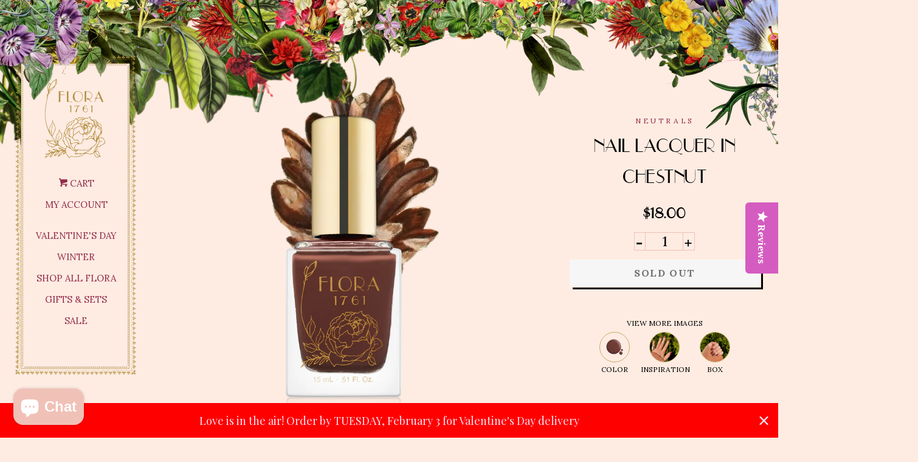

--- FILE ---
content_type: text/html; charset=utf-8
request_url: https://flora1761.com/collections/neutrals/products/nail-lacquer-in-chestnut
body_size: 30138
content:
<!doctype html>
<!--[if lt IE 7]><html class="no-js lt-ie9 lt-ie8 lt-ie7" lang="en"> <![endif]-->
<!--[if IE 7]><html class="no-js lt-ie9 lt-ie8" lang="en"> <![endif]-->
<!--[if IE 8]><html class="no-js lt-ie9" lang="en"> <![endif]-->
<!--[if IE 9 ]><html class="ie9 no-js"> <![endif]-->
<!--[if (gt IE 9)|!(IE)]><!--> <html class="no-js"> <!--<![endif]-->
<head>
  <!-- Global site tag (gtag.js) - Google Ads: 848795426 -->
<script async src="https://www.googletagmanager.com/gtag/js?id=AW-848795426"></script>
<script>
  window.dataLayer = window.dataLayer || [];
  function gtag(){dataLayer.push(arguments);}
  gtag('js', new Date());

  gtag('config', 'AW-848795426');
</script>
<meta name="p:domain_verify" content="387cdb81757b4c2d96f123120bb1e0d2"/>
  <!-- Basic page needs ================================================== -->
  <meta charset="utf-8">
  <meta http-equiv="X-UA-Compatible" content="IE=edge,chrome=1">

  
  <link rel="shortcut icon" href="//flora1761.com/cdn/shop/files/Untitled_design_1_32x32.png?v=1677952025" type="image/png" />
  

  <!-- Title and description ================================================== -->
  <title>
  Nail Lacquer in Chestnut &ndash; Flora 1761
  </title>

  
  <meta name="description" content="This true chocolate brown crème is a subtle neutral and a seasonal statement all in one. Nothing says Fall chic like this classic look. 21-free, Vegan, Cruelty-free, Made in USA 15mL / .51 Fl. Oz. Flora 1761 long-lasting Nail Lacquer and Essentials are 21-free, meaning they do not contain 21 toxic ingredients commonly ">
  

  <!-- Social meta ================================================== -->
  
<meta property="og:site_name" content="Flora 1761">

  <!-- Product  -->
  <meta property="og:type" content="product">
  <meta property="og:title" content="Nail Lacquer in Chestnut">
  <meta property="og:description" content="This true chocolate brown crème is a subtle neutral and a seasonal statement all in one. Nothing says Fall chic like this classic look.
21-free, Vegan, Cruelty-free, Made in USA
15mL / .51 Fl. Oz.
Flora 1761 long-lasting Nail Lacquer and Essentials are 21-free, meaning they do not contain 21 toxic ingredients commonly found in mainstream nail polish, despite being known to cause serious health risks.  Flora 1761 is considered safer for all individuals and the environment.">
  
    <meta property="og:image" content="http://flora1761.com/cdn/shop/products/Chesnutv2_grande.png?v=1664835145">
    <meta property="og:image:secure_url" content="https://flora1761.com/cdn/shop/products/Chesnutv2_grande.png?v=1664835145">
  
    <meta property="og:image" content="http://flora1761.com/cdn/shop/products/Chestnut_grande.png?v=1664835133">
    <meta property="og:image:secure_url" content="https://flora1761.com/cdn/shop/products/Chestnut_grande.png?v=1664835133">
  
    <meta property="og:image" content="http://flora1761.com/cdn/shop/products/IMG_8307sq_2662c564-7555-4462-8583-42dd99680a86_grande.jpg?v=1668455106">
    <meta property="og:image:secure_url" content="https://flora1761.com/cdn/shop/products/IMG_8307sq_2662c564-7555-4462-8583-42dd99680a86_grande.jpg?v=1668455106">
  
  <meta property="og:price:amount" content="18.00">
  <meta property="og:price:currency" content="USD">



  <meta property="og:url" content="https://flora1761.com/products/nail-lacquer-in-chestnut">






  <meta name="twitter:card" content="summary">



  <meta name="twitter:title" content="Nail Lacquer in Chestnut">
  <meta name="twitter:description" content="This true chocolate brown crème is a subtle neutral and a seasonal statement all in one. Nothing says Fall chic like this classic look.
21-free, Vegan, Cruelty-free, Made in USA
15mL / .51 Fl. Oz.
Flo">



  <!-- Helpers ================================================== -->
  <link rel="canonical" href="https://flora1761.com/products/nail-lacquer-in-chestnut">
  <meta name="viewport" content="width=device-width, initial-scale=1, shrink-to-fit=no">

  
    <!-- Ajaxify Cart Plugin ================================================== -->
    <link href="//flora1761.com/cdn/shop/t/2/assets/ajaxify.scss.css?v=130917217436217374901728329475" rel="stylesheet" type="text/css" media="all" />
  

  <!-- CSS ================================================== -->
  <link href="//flora1761.com/cdn/shop/t/2/assets/timber.scss.css?v=149755624909342975111748901612" rel="stylesheet" type="text/css" media="all" />
  <link href="//flora1761.com/cdn/shop/t/2/assets/flora1761.scss.css?v=91213874639129964851696261784" rel="stylesheet" type="text/css" media="all" />
  
  
  
  <link href="//fonts.googleapis.com/css?family=Lora:400,700" rel="stylesheet" type="text/css" media="all" />


  




  <script>
    window.theme = window.theme || {};

    var theme = {
      cartType: 'drawer',
      moneyFormat: "${{amount}}",
      currentTemplate: 'product',
      variables: {
        mediaQuerySmall: 'screen and (max-width: 480px)',
        bpSmall: false
      }
    }
  </script>

  <!-- Header hook for plugins ================================================== -->
  <script>window.performance && window.performance.mark && window.performance.mark('shopify.content_for_header.start');</script><meta name="google-site-verification" content="1ntVFLA05EQBIjKsBB3kaeBmk5Cdh179OLbVh0kZuyk">
<meta id="shopify-digital-wallet" name="shopify-digital-wallet" content="/18988637/digital_wallets/dialog">
<meta name="shopify-checkout-api-token" content="ced06080c6aad3b94f909db53435683e">
<meta id="in-context-paypal-metadata" data-shop-id="18988637" data-venmo-supported="false" data-environment="production" data-locale="en_US" data-paypal-v4="true" data-currency="USD">
<link rel="alternate" type="application/json+oembed" href="https://flora1761.com/products/nail-lacquer-in-chestnut.oembed">
<script async="async" src="/checkouts/internal/preloads.js?locale=en-US"></script>
<link rel="preconnect" href="https://shop.app" crossorigin="anonymous">
<script async="async" src="https://shop.app/checkouts/internal/preloads.js?locale=en-US&shop_id=18988637" crossorigin="anonymous"></script>
<script id="apple-pay-shop-capabilities" type="application/json">{"shopId":18988637,"countryCode":"US","currencyCode":"USD","merchantCapabilities":["supports3DS"],"merchantId":"gid:\/\/shopify\/Shop\/18988637","merchantName":"Flora 1761","requiredBillingContactFields":["postalAddress","email"],"requiredShippingContactFields":["postalAddress","email"],"shippingType":"shipping","supportedNetworks":["visa","masterCard","amex","discover","elo","jcb"],"total":{"type":"pending","label":"Flora 1761","amount":"1.00"},"shopifyPaymentsEnabled":true,"supportsSubscriptions":true}</script>
<script id="shopify-features" type="application/json">{"accessToken":"ced06080c6aad3b94f909db53435683e","betas":["rich-media-storefront-analytics"],"domain":"flora1761.com","predictiveSearch":true,"shopId":18988637,"locale":"en"}</script>
<script>var Shopify = Shopify || {};
Shopify.shop = "flora-1761.myshopify.com";
Shopify.locale = "en";
Shopify.currency = {"active":"USD","rate":"1.0"};
Shopify.country = "US";
Shopify.theme = {"name":"Flora (Pop)","id":171214734,"schema_name":"Flora (based on Pop)","schema_version":"3.0.4","theme_store_id":719,"role":"main"};
Shopify.theme.handle = "null";
Shopify.theme.style = {"id":null,"handle":null};
Shopify.cdnHost = "flora1761.com/cdn";
Shopify.routes = Shopify.routes || {};
Shopify.routes.root = "/";</script>
<script type="module">!function(o){(o.Shopify=o.Shopify||{}).modules=!0}(window);</script>
<script>!function(o){function n(){var o=[];function n(){o.push(Array.prototype.slice.apply(arguments))}return n.q=o,n}var t=o.Shopify=o.Shopify||{};t.loadFeatures=n(),t.autoloadFeatures=n()}(window);</script>
<script>
  window.ShopifyPay = window.ShopifyPay || {};
  window.ShopifyPay.apiHost = "shop.app\/pay";
  window.ShopifyPay.redirectState = null;
</script>
<script id="shop-js-analytics" type="application/json">{"pageType":"product"}</script>
<script defer="defer" async type="module" src="//flora1761.com/cdn/shopifycloud/shop-js/modules/v2/client.init-shop-cart-sync_WVOgQShq.en.esm.js"></script>
<script defer="defer" async type="module" src="//flora1761.com/cdn/shopifycloud/shop-js/modules/v2/chunk.common_C_13GLB1.esm.js"></script>
<script defer="defer" async type="module" src="//flora1761.com/cdn/shopifycloud/shop-js/modules/v2/chunk.modal_CLfMGd0m.esm.js"></script>
<script type="module">
  await import("//flora1761.com/cdn/shopifycloud/shop-js/modules/v2/client.init-shop-cart-sync_WVOgQShq.en.esm.js");
await import("//flora1761.com/cdn/shopifycloud/shop-js/modules/v2/chunk.common_C_13GLB1.esm.js");
await import("//flora1761.com/cdn/shopifycloud/shop-js/modules/v2/chunk.modal_CLfMGd0m.esm.js");

  window.Shopify.SignInWithShop?.initShopCartSync?.({"fedCMEnabled":true,"windoidEnabled":true});

</script>
<script>
  window.Shopify = window.Shopify || {};
  if (!window.Shopify.featureAssets) window.Shopify.featureAssets = {};
  window.Shopify.featureAssets['shop-js'] = {"shop-cart-sync":["modules/v2/client.shop-cart-sync_DuR37GeY.en.esm.js","modules/v2/chunk.common_C_13GLB1.esm.js","modules/v2/chunk.modal_CLfMGd0m.esm.js"],"init-fed-cm":["modules/v2/client.init-fed-cm_BucUoe6W.en.esm.js","modules/v2/chunk.common_C_13GLB1.esm.js","modules/v2/chunk.modal_CLfMGd0m.esm.js"],"shop-toast-manager":["modules/v2/client.shop-toast-manager_B0JfrpKj.en.esm.js","modules/v2/chunk.common_C_13GLB1.esm.js","modules/v2/chunk.modal_CLfMGd0m.esm.js"],"init-shop-cart-sync":["modules/v2/client.init-shop-cart-sync_WVOgQShq.en.esm.js","modules/v2/chunk.common_C_13GLB1.esm.js","modules/v2/chunk.modal_CLfMGd0m.esm.js"],"shop-button":["modules/v2/client.shop-button_B_U3bv27.en.esm.js","modules/v2/chunk.common_C_13GLB1.esm.js","modules/v2/chunk.modal_CLfMGd0m.esm.js"],"init-windoid":["modules/v2/client.init-windoid_DuP9q_di.en.esm.js","modules/v2/chunk.common_C_13GLB1.esm.js","modules/v2/chunk.modal_CLfMGd0m.esm.js"],"shop-cash-offers":["modules/v2/client.shop-cash-offers_BmULhtno.en.esm.js","modules/v2/chunk.common_C_13GLB1.esm.js","modules/v2/chunk.modal_CLfMGd0m.esm.js"],"pay-button":["modules/v2/client.pay-button_CrPSEbOK.en.esm.js","modules/v2/chunk.common_C_13GLB1.esm.js","modules/v2/chunk.modal_CLfMGd0m.esm.js"],"init-customer-accounts":["modules/v2/client.init-customer-accounts_jNk9cPYQ.en.esm.js","modules/v2/client.shop-login-button_DJ5ldayH.en.esm.js","modules/v2/chunk.common_C_13GLB1.esm.js","modules/v2/chunk.modal_CLfMGd0m.esm.js"],"avatar":["modules/v2/client.avatar_BTnouDA3.en.esm.js"],"checkout-modal":["modules/v2/client.checkout-modal_pBPyh9w8.en.esm.js","modules/v2/chunk.common_C_13GLB1.esm.js","modules/v2/chunk.modal_CLfMGd0m.esm.js"],"init-shop-for-new-customer-accounts":["modules/v2/client.init-shop-for-new-customer-accounts_BUoCy7a5.en.esm.js","modules/v2/client.shop-login-button_DJ5ldayH.en.esm.js","modules/v2/chunk.common_C_13GLB1.esm.js","modules/v2/chunk.modal_CLfMGd0m.esm.js"],"init-customer-accounts-sign-up":["modules/v2/client.init-customer-accounts-sign-up_CnczCz9H.en.esm.js","modules/v2/client.shop-login-button_DJ5ldayH.en.esm.js","modules/v2/chunk.common_C_13GLB1.esm.js","modules/v2/chunk.modal_CLfMGd0m.esm.js"],"init-shop-email-lookup-coordinator":["modules/v2/client.init-shop-email-lookup-coordinator_CzjY5t9o.en.esm.js","modules/v2/chunk.common_C_13GLB1.esm.js","modules/v2/chunk.modal_CLfMGd0m.esm.js"],"shop-follow-button":["modules/v2/client.shop-follow-button_CsYC63q7.en.esm.js","modules/v2/chunk.common_C_13GLB1.esm.js","modules/v2/chunk.modal_CLfMGd0m.esm.js"],"shop-login-button":["modules/v2/client.shop-login-button_DJ5ldayH.en.esm.js","modules/v2/chunk.common_C_13GLB1.esm.js","modules/v2/chunk.modal_CLfMGd0m.esm.js"],"shop-login":["modules/v2/client.shop-login_B9ccPdmx.en.esm.js","modules/v2/chunk.common_C_13GLB1.esm.js","modules/v2/chunk.modal_CLfMGd0m.esm.js"],"lead-capture":["modules/v2/client.lead-capture_D0K_KgYb.en.esm.js","modules/v2/chunk.common_C_13GLB1.esm.js","modules/v2/chunk.modal_CLfMGd0m.esm.js"],"payment-terms":["modules/v2/client.payment-terms_BWmiNN46.en.esm.js","modules/v2/chunk.common_C_13GLB1.esm.js","modules/v2/chunk.modal_CLfMGd0m.esm.js"]};
</script>
<script>(function() {
  var isLoaded = false;
  function asyncLoad() {
    if (isLoaded) return;
    isLoaded = true;
    var urls = ["https:\/\/chimpstatic.com\/mcjs-connected\/js\/users\/ed3656211cb9906352b5beef6\/b6f75e7ff17b560fb0ea13c6c.js?shop=flora-1761.myshopify.com","https:\/\/js.smile.io\/v1\/smile-shopify.js?shop=flora-1761.myshopify.com","https:\/\/load.csell.co\/assets\/js\/cross-sell.js?shop=flora-1761.myshopify.com","https:\/\/load.csell.co\/assets\/v2\/js\/core\/xsell.js?shop=flora-1761.myshopify.com","https:\/\/cdn-widgetsrepository.yotpo.com\/v1\/loader\/a8z6uND1tkkmOQbRNyVFmvsjod566ITXH97othA3?shop=flora-1761.myshopify.com","https:\/\/app.stock-counter.app\/get_script\/70bc56b0536011ee9b2dca061d08cae7.js?v=334930\u0026shop=flora-1761.myshopify.com","https:\/\/quiz.prehook.com\/ph-script.js?shop=flora-1761.myshopify.com","https:\/\/cdn.hextom.com\/js\/quickannouncementbar.js?shop=flora-1761.myshopify.com","https:\/\/cdn.hextom.com\/js\/freeshippingbar.js?shop=flora-1761.myshopify.com"];
    for (var i = 0; i < urls.length; i++) {
      var s = document.createElement('script');
      s.type = 'text/javascript';
      s.async = true;
      s.src = urls[i];
      var x = document.getElementsByTagName('script')[0];
      x.parentNode.insertBefore(s, x);
    }
  };
  if(window.attachEvent) {
    window.attachEvent('onload', asyncLoad);
  } else {
    window.addEventListener('load', asyncLoad, false);
  }
})();</script>
<script id="__st">var __st={"a":18988637,"offset":-18000,"reqid":"5aebdd70-b9f4-465e-a4c6-b23243444bcd-1769611861","pageurl":"flora1761.com\/collections\/neutrals\/products\/nail-lacquer-in-chestnut","u":"c31e4dd17ef3","p":"product","rtyp":"product","rid":7758460190938};</script>
<script>window.ShopifyPaypalV4VisibilityTracking = true;</script>
<script id="captcha-bootstrap">!function(){'use strict';const t='contact',e='account',n='new_comment',o=[[t,t],['blogs',n],['comments',n],[t,'customer']],c=[[e,'customer_login'],[e,'guest_login'],[e,'recover_customer_password'],[e,'create_customer']],r=t=>t.map((([t,e])=>`form[action*='/${t}']:not([data-nocaptcha='true']) input[name='form_type'][value='${e}']`)).join(','),a=t=>()=>t?[...document.querySelectorAll(t)].map((t=>t.form)):[];function s(){const t=[...o],e=r(t);return a(e)}const i='password',u='form_key',d=['recaptcha-v3-token','g-recaptcha-response','h-captcha-response',i],f=()=>{try{return window.sessionStorage}catch{return}},m='__shopify_v',_=t=>t.elements[u];function p(t,e,n=!1){try{const o=window.sessionStorage,c=JSON.parse(o.getItem(e)),{data:r}=function(t){const{data:e,action:n}=t;return t[m]||n?{data:e,action:n}:{data:t,action:n}}(c);for(const[e,n]of Object.entries(r))t.elements[e]&&(t.elements[e].value=n);n&&o.removeItem(e)}catch(o){console.error('form repopulation failed',{error:o})}}const l='form_type',E='cptcha';function T(t){t.dataset[E]=!0}const w=window,h=w.document,L='Shopify',v='ce_forms',y='captcha';let A=!1;((t,e)=>{const n=(g='f06e6c50-85a8-45c8-87d0-21a2b65856fe',I='https://cdn.shopify.com/shopifycloud/storefront-forms-hcaptcha/ce_storefront_forms_captcha_hcaptcha.v1.5.2.iife.js',D={infoText:'Protected by hCaptcha',privacyText:'Privacy',termsText:'Terms'},(t,e,n)=>{const o=w[L][v],c=o.bindForm;if(c)return c(t,g,e,D).then(n);var r;o.q.push([[t,g,e,D],n]),r=I,A||(h.body.append(Object.assign(h.createElement('script'),{id:'captcha-provider',async:!0,src:r})),A=!0)});var g,I,D;w[L]=w[L]||{},w[L][v]=w[L][v]||{},w[L][v].q=[],w[L][y]=w[L][y]||{},w[L][y].protect=function(t,e){n(t,void 0,e),T(t)},Object.freeze(w[L][y]),function(t,e,n,w,h,L){const[v,y,A,g]=function(t,e,n){const i=e?o:[],u=t?c:[],d=[...i,...u],f=r(d),m=r(i),_=r(d.filter((([t,e])=>n.includes(e))));return[a(f),a(m),a(_),s()]}(w,h,L),I=t=>{const e=t.target;return e instanceof HTMLFormElement?e:e&&e.form},D=t=>v().includes(t);t.addEventListener('submit',(t=>{const e=I(t);if(!e)return;const n=D(e)&&!e.dataset.hcaptchaBound&&!e.dataset.recaptchaBound,o=_(e),c=g().includes(e)&&(!o||!o.value);(n||c)&&t.preventDefault(),c&&!n&&(function(t){try{if(!f())return;!function(t){const e=f();if(!e)return;const n=_(t);if(!n)return;const o=n.value;o&&e.removeItem(o)}(t);const e=Array.from(Array(32),(()=>Math.random().toString(36)[2])).join('');!function(t,e){_(t)||t.append(Object.assign(document.createElement('input'),{type:'hidden',name:u})),t.elements[u].value=e}(t,e),function(t,e){const n=f();if(!n)return;const o=[...t.querySelectorAll(`input[type='${i}']`)].map((({name:t})=>t)),c=[...d,...o],r={};for(const[a,s]of new FormData(t).entries())c.includes(a)||(r[a]=s);n.setItem(e,JSON.stringify({[m]:1,action:t.action,data:r}))}(t,e)}catch(e){console.error('failed to persist form',e)}}(e),e.submit())}));const S=(t,e)=>{t&&!t.dataset[E]&&(n(t,e.some((e=>e===t))),T(t))};for(const o of['focusin','change'])t.addEventListener(o,(t=>{const e=I(t);D(e)&&S(e,y())}));const B=e.get('form_key'),M=e.get(l),P=B&&M;t.addEventListener('DOMContentLoaded',(()=>{const t=y();if(P)for(const e of t)e.elements[l].value===M&&p(e,B);[...new Set([...A(),...v().filter((t=>'true'===t.dataset.shopifyCaptcha))])].forEach((e=>S(e,t)))}))}(h,new URLSearchParams(w.location.search),n,t,e,['guest_login'])})(!0,!0)}();</script>
<script integrity="sha256-4kQ18oKyAcykRKYeNunJcIwy7WH5gtpwJnB7kiuLZ1E=" data-source-attribution="shopify.loadfeatures" defer="defer" src="//flora1761.com/cdn/shopifycloud/storefront/assets/storefront/load_feature-a0a9edcb.js" crossorigin="anonymous"></script>
<script crossorigin="anonymous" defer="defer" src="//flora1761.com/cdn/shopifycloud/storefront/assets/shopify_pay/storefront-65b4c6d7.js?v=20250812"></script>
<script data-source-attribution="shopify.dynamic_checkout.dynamic.init">var Shopify=Shopify||{};Shopify.PaymentButton=Shopify.PaymentButton||{isStorefrontPortableWallets:!0,init:function(){window.Shopify.PaymentButton.init=function(){};var t=document.createElement("script");t.src="https://flora1761.com/cdn/shopifycloud/portable-wallets/latest/portable-wallets.en.js",t.type="module",document.head.appendChild(t)}};
</script>
<script data-source-attribution="shopify.dynamic_checkout.buyer_consent">
  function portableWalletsHideBuyerConsent(e){var t=document.getElementById("shopify-buyer-consent"),n=document.getElementById("shopify-subscription-policy-button");t&&n&&(t.classList.add("hidden"),t.setAttribute("aria-hidden","true"),n.removeEventListener("click",e))}function portableWalletsShowBuyerConsent(e){var t=document.getElementById("shopify-buyer-consent"),n=document.getElementById("shopify-subscription-policy-button");t&&n&&(t.classList.remove("hidden"),t.removeAttribute("aria-hidden"),n.addEventListener("click",e))}window.Shopify?.PaymentButton&&(window.Shopify.PaymentButton.hideBuyerConsent=portableWalletsHideBuyerConsent,window.Shopify.PaymentButton.showBuyerConsent=portableWalletsShowBuyerConsent);
</script>
<script data-source-attribution="shopify.dynamic_checkout.cart.bootstrap">document.addEventListener("DOMContentLoaded",(function(){function t(){return document.querySelector("shopify-accelerated-checkout-cart, shopify-accelerated-checkout")}if(t())Shopify.PaymentButton.init();else{new MutationObserver((function(e,n){t()&&(Shopify.PaymentButton.init(),n.disconnect())})).observe(document.body,{childList:!0,subtree:!0})}}));
</script>
<link id="shopify-accelerated-checkout-styles" rel="stylesheet" media="screen" href="https://flora1761.com/cdn/shopifycloud/portable-wallets/latest/accelerated-checkout-backwards-compat.css" crossorigin="anonymous">
<style id="shopify-accelerated-checkout-cart">
        #shopify-buyer-consent {
  margin-top: 1em;
  display: inline-block;
  width: 100%;
}

#shopify-buyer-consent.hidden {
  display: none;
}

#shopify-subscription-policy-button {
  background: none;
  border: none;
  padding: 0;
  text-decoration: underline;
  font-size: inherit;
  cursor: pointer;
}

#shopify-subscription-policy-button::before {
  box-shadow: none;
}

      </style>

<script>window.performance && window.performance.mark && window.performance.mark('shopify.content_for_header.end');</script>

  

<!--[if lt IE 9]>
<script src="//cdnjs.cloudflare.com/ajax/libs/html5shiv/3.7.2/html5shiv.min.js" type="text/javascript"></script>
<script src="//flora1761.com/cdn/shop/t/2/assets/respond.min.js?v=52248677837542619231491260507" type="text/javascript"></script>
<link href="//flora1761.com/cdn/shop/t/2/assets/respond-proxy.html" id="respond-proxy" rel="respond-proxy" />
<link href="//flora1761.com/search?q=7cc4ee92fb26f97f43b6b0df8a1befc5" id="respond-redirect" rel="respond-redirect" />
<script src="//flora1761.com/search?q=7cc4ee92fb26f97f43b6b0df8a1befc5" type="text/javascript"></script>
<![endif]-->


  <!--[if (gt IE 9)|!(IE)]><!--><script src="//flora1761.com/cdn/shop/t/2/assets/theme.js?v=34209353210437685181494884344" defer="defer"></script><!--<![endif]-->
  <!--[if lte IE 9]><script src="//flora1761.com/cdn/shop/t/2/assets/theme.js?v=34209353210437685181494884344"></script><![endif]-->

  
  

  
  <script src="//ajax.googleapis.com/ajax/libs/jquery/2.2.3/jquery.min.js"></script>
  <script src="//flora1761.com/cdn/shop/t/2/assets/modernizr.min.js?v=520786850485634651491260506"></script>

<!-- Hits Analytics tracking code -->

  

<!-- end of Hits Analytics code -->

 <!-- BEGIN app block: shopify://apps/yotpo-product-reviews/blocks/settings/eb7dfd7d-db44-4334-bc49-c893b51b36cf -->


<script type="text/javascript">
  (function e(){var e=document.createElement("script");
  e.type="text/javascript",e.async=true,
  e.src="//staticw2.yotpo.com//widget.js?lang=en";
  var t=document.getElementsByTagName("script")[0];
  t.parentNode.insertBefore(e,t)})();
</script>



  
<!-- END app block --><script src="https://cdn.shopify.com/extensions/019bc2d0-0f91-74d4-a43b-076b6407206d/quick-announcement-bar-prod-97/assets/quickannouncementbar.js" type="text/javascript" defer="defer"></script>
<script src="https://cdn.shopify.com/extensions/e8878072-2f6b-4e89-8082-94b04320908d/inbox-1254/assets/inbox-chat-loader.js" type="text/javascript" defer="defer"></script>
<script src="https://cdn.shopify.com/extensions/019c0057-895d-7ff2-b2c3-37d5559f1468/smile-io-279/assets/smile-loader.js" type="text/javascript" defer="defer"></script>
<link href="https://monorail-edge.shopifysvc.com" rel="dns-prefetch">
<script>(function(){if ("sendBeacon" in navigator && "performance" in window) {try {var session_token_from_headers = performance.getEntriesByType('navigation')[0].serverTiming.find(x => x.name == '_s').description;} catch {var session_token_from_headers = undefined;}var session_cookie_matches = document.cookie.match(/_shopify_s=([^;]*)/);var session_token_from_cookie = session_cookie_matches && session_cookie_matches.length === 2 ? session_cookie_matches[1] : "";var session_token = session_token_from_headers || session_token_from_cookie || "";function handle_abandonment_event(e) {var entries = performance.getEntries().filter(function(entry) {return /monorail-edge.shopifysvc.com/.test(entry.name);});if (!window.abandonment_tracked && entries.length === 0) {window.abandonment_tracked = true;var currentMs = Date.now();var navigation_start = performance.timing.navigationStart;var payload = {shop_id: 18988637,url: window.location.href,navigation_start,duration: currentMs - navigation_start,session_token,page_type: "product"};window.navigator.sendBeacon("https://monorail-edge.shopifysvc.com/v1/produce", JSON.stringify({schema_id: "online_store_buyer_site_abandonment/1.1",payload: payload,metadata: {event_created_at_ms: currentMs,event_sent_at_ms: currentMs}}));}}window.addEventListener('pagehide', handle_abandonment_event);}}());</script>
<script id="web-pixels-manager-setup">(function e(e,d,r,n,o){if(void 0===o&&(o={}),!Boolean(null===(a=null===(i=window.Shopify)||void 0===i?void 0:i.analytics)||void 0===a?void 0:a.replayQueue)){var i,a;window.Shopify=window.Shopify||{};var t=window.Shopify;t.analytics=t.analytics||{};var s=t.analytics;s.replayQueue=[],s.publish=function(e,d,r){return s.replayQueue.push([e,d,r]),!0};try{self.performance.mark("wpm:start")}catch(e){}var l=function(){var e={modern:/Edge?\/(1{2}[4-9]|1[2-9]\d|[2-9]\d{2}|\d{4,})\.\d+(\.\d+|)|Firefox\/(1{2}[4-9]|1[2-9]\d|[2-9]\d{2}|\d{4,})\.\d+(\.\d+|)|Chrom(ium|e)\/(9{2}|\d{3,})\.\d+(\.\d+|)|(Maci|X1{2}).+ Version\/(15\.\d+|(1[6-9]|[2-9]\d|\d{3,})\.\d+)([,.]\d+|)( \(\w+\)|)( Mobile\/\w+|) Safari\/|Chrome.+OPR\/(9{2}|\d{3,})\.\d+\.\d+|(CPU[ +]OS|iPhone[ +]OS|CPU[ +]iPhone|CPU IPhone OS|CPU iPad OS)[ +]+(15[._]\d+|(1[6-9]|[2-9]\d|\d{3,})[._]\d+)([._]\d+|)|Android:?[ /-](13[3-9]|1[4-9]\d|[2-9]\d{2}|\d{4,})(\.\d+|)(\.\d+|)|Android.+Firefox\/(13[5-9]|1[4-9]\d|[2-9]\d{2}|\d{4,})\.\d+(\.\d+|)|Android.+Chrom(ium|e)\/(13[3-9]|1[4-9]\d|[2-9]\d{2}|\d{4,})\.\d+(\.\d+|)|SamsungBrowser\/([2-9]\d|\d{3,})\.\d+/,legacy:/Edge?\/(1[6-9]|[2-9]\d|\d{3,})\.\d+(\.\d+|)|Firefox\/(5[4-9]|[6-9]\d|\d{3,})\.\d+(\.\d+|)|Chrom(ium|e)\/(5[1-9]|[6-9]\d|\d{3,})\.\d+(\.\d+|)([\d.]+$|.*Safari\/(?![\d.]+ Edge\/[\d.]+$))|(Maci|X1{2}).+ Version\/(10\.\d+|(1[1-9]|[2-9]\d|\d{3,})\.\d+)([,.]\d+|)( \(\w+\)|)( Mobile\/\w+|) Safari\/|Chrome.+OPR\/(3[89]|[4-9]\d|\d{3,})\.\d+\.\d+|(CPU[ +]OS|iPhone[ +]OS|CPU[ +]iPhone|CPU IPhone OS|CPU iPad OS)[ +]+(10[._]\d+|(1[1-9]|[2-9]\d|\d{3,})[._]\d+)([._]\d+|)|Android:?[ /-](13[3-9]|1[4-9]\d|[2-9]\d{2}|\d{4,})(\.\d+|)(\.\d+|)|Mobile Safari.+OPR\/([89]\d|\d{3,})\.\d+\.\d+|Android.+Firefox\/(13[5-9]|1[4-9]\d|[2-9]\d{2}|\d{4,})\.\d+(\.\d+|)|Android.+Chrom(ium|e)\/(13[3-9]|1[4-9]\d|[2-9]\d{2}|\d{4,})\.\d+(\.\d+|)|Android.+(UC? ?Browser|UCWEB|U3)[ /]?(15\.([5-9]|\d{2,})|(1[6-9]|[2-9]\d|\d{3,})\.\d+)\.\d+|SamsungBrowser\/(5\.\d+|([6-9]|\d{2,})\.\d+)|Android.+MQ{2}Browser\/(14(\.(9|\d{2,})|)|(1[5-9]|[2-9]\d|\d{3,})(\.\d+|))(\.\d+|)|K[Aa][Ii]OS\/(3\.\d+|([4-9]|\d{2,})\.\d+)(\.\d+|)/},d=e.modern,r=e.legacy,n=navigator.userAgent;return n.match(d)?"modern":n.match(r)?"legacy":"unknown"}(),u="modern"===l?"modern":"legacy",c=(null!=n?n:{modern:"",legacy:""})[u],f=function(e){return[e.baseUrl,"/wpm","/b",e.hashVersion,"modern"===e.buildTarget?"m":"l",".js"].join("")}({baseUrl:d,hashVersion:r,buildTarget:u}),m=function(e){var d=e.version,r=e.bundleTarget,n=e.surface,o=e.pageUrl,i=e.monorailEndpoint;return{emit:function(e){var a=e.status,t=e.errorMsg,s=(new Date).getTime(),l=JSON.stringify({metadata:{event_sent_at_ms:s},events:[{schema_id:"web_pixels_manager_load/3.1",payload:{version:d,bundle_target:r,page_url:o,status:a,surface:n,error_msg:t},metadata:{event_created_at_ms:s}}]});if(!i)return console&&console.warn&&console.warn("[Web Pixels Manager] No Monorail endpoint provided, skipping logging."),!1;try{return self.navigator.sendBeacon.bind(self.navigator)(i,l)}catch(e){}var u=new XMLHttpRequest;try{return u.open("POST",i,!0),u.setRequestHeader("Content-Type","text/plain"),u.send(l),!0}catch(e){return console&&console.warn&&console.warn("[Web Pixels Manager] Got an unhandled error while logging to Monorail."),!1}}}}({version:r,bundleTarget:l,surface:e.surface,pageUrl:self.location.href,monorailEndpoint:e.monorailEndpoint});try{o.browserTarget=l,function(e){var d=e.src,r=e.async,n=void 0===r||r,o=e.onload,i=e.onerror,a=e.sri,t=e.scriptDataAttributes,s=void 0===t?{}:t,l=document.createElement("script"),u=document.querySelector("head"),c=document.querySelector("body");if(l.async=n,l.src=d,a&&(l.integrity=a,l.crossOrigin="anonymous"),s)for(var f in s)if(Object.prototype.hasOwnProperty.call(s,f))try{l.dataset[f]=s[f]}catch(e){}if(o&&l.addEventListener("load",o),i&&l.addEventListener("error",i),u)u.appendChild(l);else{if(!c)throw new Error("Did not find a head or body element to append the script");c.appendChild(l)}}({src:f,async:!0,onload:function(){if(!function(){var e,d;return Boolean(null===(d=null===(e=window.Shopify)||void 0===e?void 0:e.analytics)||void 0===d?void 0:d.initialized)}()){var d=window.webPixelsManager.init(e)||void 0;if(d){var r=window.Shopify.analytics;r.replayQueue.forEach((function(e){var r=e[0],n=e[1],o=e[2];d.publishCustomEvent(r,n,o)})),r.replayQueue=[],r.publish=d.publishCustomEvent,r.visitor=d.visitor,r.initialized=!0}}},onerror:function(){return m.emit({status:"failed",errorMsg:"".concat(f," has failed to load")})},sri:function(e){var d=/^sha384-[A-Za-z0-9+/=]+$/;return"string"==typeof e&&d.test(e)}(c)?c:"",scriptDataAttributes:o}),m.emit({status:"loading"})}catch(e){m.emit({status:"failed",errorMsg:(null==e?void 0:e.message)||"Unknown error"})}}})({shopId: 18988637,storefrontBaseUrl: "https://flora1761.com",extensionsBaseUrl: "https://extensions.shopifycdn.com/cdn/shopifycloud/web-pixels-manager",monorailEndpoint: "https://monorail-edge.shopifysvc.com/unstable/produce_batch",surface: "storefront-renderer",enabledBetaFlags: ["2dca8a86"],webPixelsConfigList: [{"id":"1655242970","configuration":"{\"yotpoStoreId\":\"a8z6uND1tkkmOQbRNyVFmvsjod566ITXH97othA3\"}","eventPayloadVersion":"v1","runtimeContext":"STRICT","scriptVersion":"8bb37a256888599d9a3d57f0551d3859","type":"APP","apiClientId":70132,"privacyPurposes":["ANALYTICS","MARKETING","SALE_OF_DATA"],"dataSharingAdjustments":{"protectedCustomerApprovalScopes":["read_customer_address","read_customer_email","read_customer_name","read_customer_personal_data","read_customer_phone"]}},{"id":"725811418","configuration":"{\"publicKey\":\"pub_b4673102ba985e26d5b9\",\"apiUrl\":\"https:\\\/\\\/tracking.refersion.com\"}","eventPayloadVersion":"v1","runtimeContext":"STRICT","scriptVersion":"0fb80394591dba97de0fece487c9c5e4","type":"APP","apiClientId":147004,"privacyPurposes":["ANALYTICS","SALE_OF_DATA"],"dataSharingAdjustments":{"protectedCustomerApprovalScopes":["read_customer_email","read_customer_name","read_customer_personal_data"]}},{"id":"605782234","configuration":"{\"pixelCode\":\"CSTQ93BC77U0SUN7ICQ0\"}","eventPayloadVersion":"v1","runtimeContext":"STRICT","scriptVersion":"22e92c2ad45662f435e4801458fb78cc","type":"APP","apiClientId":4383523,"privacyPurposes":["ANALYTICS","MARKETING","SALE_OF_DATA"],"dataSharingAdjustments":{"protectedCustomerApprovalScopes":["read_customer_address","read_customer_email","read_customer_name","read_customer_personal_data","read_customer_phone"]}},{"id":"504398042","configuration":"{\"config\":\"{\\\"google_tag_ids\\\":[\\\"G-R8S7W22VXT\\\",\\\"AW-848795426\\\",\\\"GT-TXZCW9F\\\"],\\\"target_country\\\":\\\"US\\\",\\\"gtag_events\\\":[{\\\"type\\\":\\\"begin_checkout\\\",\\\"action_label\\\":[\\\"G-R8S7W22VXT\\\",\\\"AW-848795426\\\/R4r5CMioiqgDEKKu3pQD\\\"]},{\\\"type\\\":\\\"search\\\",\\\"action_label\\\":[\\\"G-R8S7W22VXT\\\",\\\"AW-848795426\\\/-8-2CMuoiqgDEKKu3pQD\\\"]},{\\\"type\\\":\\\"view_item\\\",\\\"action_label\\\":[\\\"G-R8S7W22VXT\\\",\\\"AW-848795426\\\/BOUbCMKoiqgDEKKu3pQD\\\",\\\"MC-YK9H3QK1X6\\\"]},{\\\"type\\\":\\\"purchase\\\",\\\"action_label\\\":[\\\"G-R8S7W22VXT\\\",\\\"AW-848795426\\\/BnvdCL-oiqgDEKKu3pQD\\\",\\\"MC-YK9H3QK1X6\\\"]},{\\\"type\\\":\\\"page_view\\\",\\\"action_label\\\":[\\\"G-R8S7W22VXT\\\",\\\"AW-848795426\\\/9p2VCLyoiqgDEKKu3pQD\\\",\\\"MC-YK9H3QK1X6\\\"]},{\\\"type\\\":\\\"add_payment_info\\\",\\\"action_label\\\":[\\\"G-R8S7W22VXT\\\",\\\"AW-848795426\\\/_99eCM6oiqgDEKKu3pQD\\\"]},{\\\"type\\\":\\\"add_to_cart\\\",\\\"action_label\\\":[\\\"G-R8S7W22VXT\\\",\\\"AW-848795426\\\/hoFtCMWoiqgDEKKu3pQD\\\"]}],\\\"enable_monitoring_mode\\\":false}\"}","eventPayloadVersion":"v1","runtimeContext":"OPEN","scriptVersion":"b2a88bafab3e21179ed38636efcd8a93","type":"APP","apiClientId":1780363,"privacyPurposes":[],"dataSharingAdjustments":{"protectedCustomerApprovalScopes":["read_customer_address","read_customer_email","read_customer_name","read_customer_personal_data","read_customer_phone"]}},{"id":"127140058","configuration":"{\"pixel_id\":\"1797237467259731\",\"pixel_type\":\"facebook_pixel\",\"metaapp_system_user_token\":\"-\"}","eventPayloadVersion":"v1","runtimeContext":"OPEN","scriptVersion":"ca16bc87fe92b6042fbaa3acc2fbdaa6","type":"APP","apiClientId":2329312,"privacyPurposes":["ANALYTICS","MARKETING","SALE_OF_DATA"],"dataSharingAdjustments":{"protectedCustomerApprovalScopes":["read_customer_address","read_customer_email","read_customer_name","read_customer_personal_data","read_customer_phone"]}},{"id":"98238682","configuration":"{\"tagID\":\"2614060391677\"}","eventPayloadVersion":"v1","runtimeContext":"STRICT","scriptVersion":"18031546ee651571ed29edbe71a3550b","type":"APP","apiClientId":3009811,"privacyPurposes":["ANALYTICS","MARKETING","SALE_OF_DATA"],"dataSharingAdjustments":{"protectedCustomerApprovalScopes":["read_customer_address","read_customer_email","read_customer_name","read_customer_personal_data","read_customer_phone"]}},{"id":"19071194","configuration":"{\"myshopifyDomain\":\"flora-1761.myshopify.com\"}","eventPayloadVersion":"v1","runtimeContext":"STRICT","scriptVersion":"23b97d18e2aa74363140dc29c9284e87","type":"APP","apiClientId":2775569,"privacyPurposes":["ANALYTICS","MARKETING","SALE_OF_DATA"],"dataSharingAdjustments":{"protectedCustomerApprovalScopes":["read_customer_address","read_customer_email","read_customer_name","read_customer_phone","read_customer_personal_data"]}},{"id":"shopify-app-pixel","configuration":"{}","eventPayloadVersion":"v1","runtimeContext":"STRICT","scriptVersion":"0450","apiClientId":"shopify-pixel","type":"APP","privacyPurposes":["ANALYTICS","MARKETING"]},{"id":"shopify-custom-pixel","eventPayloadVersion":"v1","runtimeContext":"LAX","scriptVersion":"0450","apiClientId":"shopify-pixel","type":"CUSTOM","privacyPurposes":["ANALYTICS","MARKETING"]}],isMerchantRequest: false,initData: {"shop":{"name":"Flora 1761","paymentSettings":{"currencyCode":"USD"},"myshopifyDomain":"flora-1761.myshopify.com","countryCode":"US","storefrontUrl":"https:\/\/flora1761.com"},"customer":null,"cart":null,"checkout":null,"productVariants":[{"price":{"amount":18.0,"currencyCode":"USD"},"product":{"title":"Nail Lacquer in Chestnut","vendor":"Flora 1761","id":"7758460190938","untranslatedTitle":"Nail Lacquer in Chestnut","url":"\/products\/nail-lacquer-in-chestnut","type":"Nail Lacquer"},"id":"43186248548570","image":{"src":"\/\/flora1761.com\/cdn\/shop\/products\/Chesnutv2.png?v=1664835145"},"sku":"348","title":"Default Title","untranslatedTitle":"Default Title"}],"purchasingCompany":null},},"https://flora1761.com/cdn","fcfee988w5aeb613cpc8e4bc33m6693e112",{"modern":"","legacy":""},{"shopId":"18988637","storefrontBaseUrl":"https:\/\/flora1761.com","extensionBaseUrl":"https:\/\/extensions.shopifycdn.com\/cdn\/shopifycloud\/web-pixels-manager","surface":"storefront-renderer","enabledBetaFlags":"[\"2dca8a86\"]","isMerchantRequest":"false","hashVersion":"fcfee988w5aeb613cpc8e4bc33m6693e112","publish":"custom","events":"[[\"page_viewed\",{}],[\"product_viewed\",{\"productVariant\":{\"price\":{\"amount\":18.0,\"currencyCode\":\"USD\"},\"product\":{\"title\":\"Nail Lacquer in Chestnut\",\"vendor\":\"Flora 1761\",\"id\":\"7758460190938\",\"untranslatedTitle\":\"Nail Lacquer in Chestnut\",\"url\":\"\/products\/nail-lacquer-in-chestnut\",\"type\":\"Nail Lacquer\"},\"id\":\"43186248548570\",\"image\":{\"src\":\"\/\/flora1761.com\/cdn\/shop\/products\/Chesnutv2.png?v=1664835145\"},\"sku\":\"348\",\"title\":\"Default Title\",\"untranslatedTitle\":\"Default Title\"}}]]"});</script><script>
  window.ShopifyAnalytics = window.ShopifyAnalytics || {};
  window.ShopifyAnalytics.meta = window.ShopifyAnalytics.meta || {};
  window.ShopifyAnalytics.meta.currency = 'USD';
  var meta = {"product":{"id":7758460190938,"gid":"gid:\/\/shopify\/Product\/7758460190938","vendor":"Flora 1761","type":"Nail Lacquer","handle":"nail-lacquer-in-chestnut","variants":[{"id":43186248548570,"price":1800,"name":"Nail Lacquer in Chestnut","public_title":null,"sku":"348"}],"remote":false},"page":{"pageType":"product","resourceType":"product","resourceId":7758460190938,"requestId":"5aebdd70-b9f4-465e-a4c6-b23243444bcd-1769611861"}};
  for (var attr in meta) {
    window.ShopifyAnalytics.meta[attr] = meta[attr];
  }
</script>
<script class="analytics">
  (function () {
    var customDocumentWrite = function(content) {
      var jquery = null;

      if (window.jQuery) {
        jquery = window.jQuery;
      } else if (window.Checkout && window.Checkout.$) {
        jquery = window.Checkout.$;
      }

      if (jquery) {
        jquery('body').append(content);
      }
    };

    var hasLoggedConversion = function(token) {
      if (token) {
        return document.cookie.indexOf('loggedConversion=' + token) !== -1;
      }
      return false;
    }

    var setCookieIfConversion = function(token) {
      if (token) {
        var twoMonthsFromNow = new Date(Date.now());
        twoMonthsFromNow.setMonth(twoMonthsFromNow.getMonth() + 2);

        document.cookie = 'loggedConversion=' + token + '; expires=' + twoMonthsFromNow;
      }
    }

    var trekkie = window.ShopifyAnalytics.lib = window.trekkie = window.trekkie || [];
    if (trekkie.integrations) {
      return;
    }
    trekkie.methods = [
      'identify',
      'page',
      'ready',
      'track',
      'trackForm',
      'trackLink'
    ];
    trekkie.factory = function(method) {
      return function() {
        var args = Array.prototype.slice.call(arguments);
        args.unshift(method);
        trekkie.push(args);
        return trekkie;
      };
    };
    for (var i = 0; i < trekkie.methods.length; i++) {
      var key = trekkie.methods[i];
      trekkie[key] = trekkie.factory(key);
    }
    trekkie.load = function(config) {
      trekkie.config = config || {};
      trekkie.config.initialDocumentCookie = document.cookie;
      var first = document.getElementsByTagName('script')[0];
      var script = document.createElement('script');
      script.type = 'text/javascript';
      script.onerror = function(e) {
        var scriptFallback = document.createElement('script');
        scriptFallback.type = 'text/javascript';
        scriptFallback.onerror = function(error) {
                var Monorail = {
      produce: function produce(monorailDomain, schemaId, payload) {
        var currentMs = new Date().getTime();
        var event = {
          schema_id: schemaId,
          payload: payload,
          metadata: {
            event_created_at_ms: currentMs,
            event_sent_at_ms: currentMs
          }
        };
        return Monorail.sendRequest("https://" + monorailDomain + "/v1/produce", JSON.stringify(event));
      },
      sendRequest: function sendRequest(endpointUrl, payload) {
        // Try the sendBeacon API
        if (window && window.navigator && typeof window.navigator.sendBeacon === 'function' && typeof window.Blob === 'function' && !Monorail.isIos12()) {
          var blobData = new window.Blob([payload], {
            type: 'text/plain'
          });

          if (window.navigator.sendBeacon(endpointUrl, blobData)) {
            return true;
          } // sendBeacon was not successful

        } // XHR beacon

        var xhr = new XMLHttpRequest();

        try {
          xhr.open('POST', endpointUrl);
          xhr.setRequestHeader('Content-Type', 'text/plain');
          xhr.send(payload);
        } catch (e) {
          console.log(e);
        }

        return false;
      },
      isIos12: function isIos12() {
        return window.navigator.userAgent.lastIndexOf('iPhone; CPU iPhone OS 12_') !== -1 || window.navigator.userAgent.lastIndexOf('iPad; CPU OS 12_') !== -1;
      }
    };
    Monorail.produce('monorail-edge.shopifysvc.com',
      'trekkie_storefront_load_errors/1.1',
      {shop_id: 18988637,
      theme_id: 171214734,
      app_name: "storefront",
      context_url: window.location.href,
      source_url: "//flora1761.com/cdn/s/trekkie.storefront.a804e9514e4efded663580eddd6991fcc12b5451.min.js"});

        };
        scriptFallback.async = true;
        scriptFallback.src = '//flora1761.com/cdn/s/trekkie.storefront.a804e9514e4efded663580eddd6991fcc12b5451.min.js';
        first.parentNode.insertBefore(scriptFallback, first);
      };
      script.async = true;
      script.src = '//flora1761.com/cdn/s/trekkie.storefront.a804e9514e4efded663580eddd6991fcc12b5451.min.js';
      first.parentNode.insertBefore(script, first);
    };
    trekkie.load(
      {"Trekkie":{"appName":"storefront","development":false,"defaultAttributes":{"shopId":18988637,"isMerchantRequest":null,"themeId":171214734,"themeCityHash":"12579274231165062629","contentLanguage":"en","currency":"USD","eventMetadataId":"434b7a06-989c-4a42-8929-560db9e74e88"},"isServerSideCookieWritingEnabled":true,"monorailRegion":"shop_domain","enabledBetaFlags":["65f19447","b5387b81"]},"Session Attribution":{},"S2S":{"facebookCapiEnabled":true,"source":"trekkie-storefront-renderer","apiClientId":580111}}
    );

    var loaded = false;
    trekkie.ready(function() {
      if (loaded) return;
      loaded = true;

      window.ShopifyAnalytics.lib = window.trekkie;

      var originalDocumentWrite = document.write;
      document.write = customDocumentWrite;
      try { window.ShopifyAnalytics.merchantGoogleAnalytics.call(this); } catch(error) {};
      document.write = originalDocumentWrite;

      window.ShopifyAnalytics.lib.page(null,{"pageType":"product","resourceType":"product","resourceId":7758460190938,"requestId":"5aebdd70-b9f4-465e-a4c6-b23243444bcd-1769611861","shopifyEmitted":true});

      var match = window.location.pathname.match(/checkouts\/(.+)\/(thank_you|post_purchase)/)
      var token = match? match[1]: undefined;
      if (!hasLoggedConversion(token)) {
        setCookieIfConversion(token);
        window.ShopifyAnalytics.lib.track("Viewed Product",{"currency":"USD","variantId":43186248548570,"productId":7758460190938,"productGid":"gid:\/\/shopify\/Product\/7758460190938","name":"Nail Lacquer in Chestnut","price":"18.00","sku":"348","brand":"Flora 1761","variant":null,"category":"Nail Lacquer","nonInteraction":true,"remote":false},undefined,undefined,{"shopifyEmitted":true});
      window.ShopifyAnalytics.lib.track("monorail:\/\/trekkie_storefront_viewed_product\/1.1",{"currency":"USD","variantId":43186248548570,"productId":7758460190938,"productGid":"gid:\/\/shopify\/Product\/7758460190938","name":"Nail Lacquer in Chestnut","price":"18.00","sku":"348","brand":"Flora 1761","variant":null,"category":"Nail Lacquer","nonInteraction":true,"remote":false,"referer":"https:\/\/flora1761.com\/collections\/neutrals\/products\/nail-lacquer-in-chestnut"});
      }
    });


        var eventsListenerScript = document.createElement('script');
        eventsListenerScript.async = true;
        eventsListenerScript.src = "//flora1761.com/cdn/shopifycloud/storefront/assets/shop_events_listener-3da45d37.js";
        document.getElementsByTagName('head')[0].appendChild(eventsListenerScript);

})();</script>
  <script>
  if (!window.ga || (window.ga && typeof window.ga !== 'function')) {
    window.ga = function ga() {
      (window.ga.q = window.ga.q || []).push(arguments);
      if (window.Shopify && window.Shopify.analytics && typeof window.Shopify.analytics.publish === 'function') {
        window.Shopify.analytics.publish("ga_stub_called", {}, {sendTo: "google_osp_migration"});
      }
      console.error("Shopify's Google Analytics stub called with:", Array.from(arguments), "\nSee https://help.shopify.com/manual/promoting-marketing/pixels/pixel-migration#google for more information.");
    };
    if (window.Shopify && window.Shopify.analytics && typeof window.Shopify.analytics.publish === 'function') {
      window.Shopify.analytics.publish("ga_stub_initialized", {}, {sendTo: "google_osp_migration"});
    }
  }
</script>
<script
  defer
  src="https://flora1761.com/cdn/shopifycloud/perf-kit/shopify-perf-kit-3.1.0.min.js"
  data-application="storefront-renderer"
  data-shop-id="18988637"
  data-render-region="gcp-us-east1"
  data-page-type="product"
  data-theme-instance-id="171214734"
  data-theme-name="Flora (based on Pop)"
  data-theme-version="3.0.4"
  data-monorail-region="shop_domain"
  data-resource-timing-sampling-rate="10"
  data-shs="true"
  data-shs-beacon="true"
  data-shs-export-with-fetch="true"
  data-shs-logs-sample-rate="1"
  data-shs-beacon-endpoint="https://flora1761.com/api/collect"
></script>
</head>


<body id="nail-lacquer-in-chestnut" class="template-product" >

<div class="flower-banner-over medium-down--hide">
  <div id="slide-from-left" class="flower-banner-over-top-left"></div>
</div>
<div class="flower-banner-under">
  <div class="flower-banner-under-top-left"></div>
  <div class="flower-banner-under-top-center"></div>
  <div id="slide-from-right" class="flower-banner-under-top-right"></div>
</div>
  
  <div id="shopify-section-header" class="shopify-section">





<style>
.site-header {
  
}

@media screen and (max-width: 1024px) {
  .site-header {
    height: 120px;
  }
}



@media screen and (min-width: 1025px) {
  .main-content {
    margin: 90px 0 0 0;
  }

  .site-header {
    height: 100%;
    width: 250px;
    overflow-y: auto;
    left: 0;
    position: fixed;
  }
}

.nav-mobile {
  width: 250px;
}

.page-move--nav .page-element {
  left: 250px;
}

@media screen and (min-width: 1025px) {
  .page-wrapper {
    left: 250px;
    width: calc(100% - 250px);
  }
}

.supports-csstransforms .page-move--nav .page-element {
  left: 0;
  -webkit-transform: translateX(250px);
  -moz-transform: translateX(250px);
  -ms-transform: translateX(250px);
  -o-transform: translateX(250px);
  transform: translateX(250px);
}

@media screen and (min-width: 1025px) {
  .supports-csstransforms .page-move--cart .page-element {
    left: calc(250px / 2);
  }
}

@media screen and (max-width: 1024px) {
  .page-wrapper {
    top: 120px;
  }
}

.page-move--nav .ajaxify-drawer {
  right: -250px;
}

.supports-csstransforms .page-move--nav .ajaxify-drawer {
  right: 0;
  -webkit-transform: translateX(250px);
  -moz-transform: translateX(250px);
  -ms-transform: translateX(250px);
  -o-transform: translateX(250px);
  transform: translateX(250px);
}

@media screen and (max-width: 1024px) {
  .header-logo img {
    max-height: 90px;
  }
}

@media screen and (min-width: 1025px) {
  .header-logo img {
    max-height: none;
  }
}

.nav-bar {
  height: 120px;
}

@media screen and (max-width: 1024px) {
  .cart-toggle,
  .nav-toggle {
    height: 120px;
  }
}
</style>




<div class="nav-mobile">
  <nav class="nav-bar" role="navigation">
    <div class="wrapper">
      



<ul class="site-nav" id="accessibleNav">
  
  
    

    
    
      
        <li >
          <a href="/collections/valentines-day-favorites" class="site-nav__link site-nav__linknodrop">Valentine's Day</a>
        </li>
      
    
  
    

    
    
      
        <li >
          <a href="/collections/winter-favorites" class="site-nav__link site-nav__linknodrop">Winter</a>
        </li>
      
    
  
    

    
    
      
        <li >
          <a href="/collections/shop-all-nail-lacquer" class="site-nav__link site-nav__linknodrop">Shop All Flora</a>
        </li>
      
    
  
    

    
    
      
        <li >
          <a href="/collections/gifts" class="site-nav__link site-nav__linknodrop">Gifts & Sets</a>
        </li>
      
    
  
    

    
    
      
        <li >
          <a href="/collections/sale-1" class="site-nav__link site-nav__linknodrop">SALE</a>
        </li>
      
    
  
  
  
    

    
    
      
  		<li class="large--hide ">
          <a href="/pages/shipping-returns" class="site-nav__link site-nav__linknodrop">Shipping & Returns</a>
        </li>
        
      
    
  
    

    
    
      
  		<li class="large--hide ">
          <a href="/pages/flora-perks" class="site-nav__link site-nav__linknodrop">Rewards Program</a>
        </li>
        
      
    
  
    

    
    
      
  		<li class="large--hide ">
          <a href="/pages/about-us" class="site-nav__link site-nav__linknodrop">About Us</a>
        </li>
        
      
    
  
    

    
    
      
  		<li class="large--hide ">
          <a href="/pages/stockists-salons" class="site-nav__link site-nav__linknodrop">Stockists & Salons</a>
        </li>
        
      
    
  
    

    
    
      
  		<li class="large--hide ">
          <a href="/blogs/floraphile" class="site-nav__link site-nav__linknodrop">Floraphile</a>
        </li>
        
      
    
  
    

    
    
      
  		<li class="large--hide ">
          <a href="/pages/contact-us" class="site-nav__link site-nav__linknodrop">Contact Us</a>
        </li>
        
      
    
  
    

    
    
      
  		<li class="large--hide ">
          <a href="/pages/as-seen-in" class="site-nav__link site-nav__linknodrop">As Seen In</a>
        </li>
        
      
    
  
    

    
    
      
  		<li class="large--hide ">
          <a href="/pages/about-our-products" class="site-nav__link site-nav__linknodrop">Ingredients</a>
        </li>
        
      
    
  
    

    
    
      
  		<li class="large--hide ">
          <a href="https://flora1761.faire.com" class="site-nav__link site-nav__linknodrop">Wholesale</a>
        </li>
        
      
    
  
    

    
    
      
  		<li class="large--hide ">
          <a href="/policies/terms-of-service" class="site-nav__link site-nav__linknodrop">Terms of Service</a>
        </li>
        
      
    
  
    

    
    
      
  		<li class="large--hide ">
          <a href="/policies/privacy-policy" class="site-nav__link site-nav__linknodrop">Privacy Policy</a>
        </li>
        
      
    
  
    

    
    
      
  		<li class="large--hide ">
          <a href="/pages/lets-collaborate" class="site-nav__link site-nav__linknodrop">Collaborate</a>
        </li>
        
      
    
  
  
    
      <li class="large--hide">
        <a href="/account/login" class="site-nav__link">Log in</a>
      </li>
      <li class="large--hide">
        <a href="/account/register" class="site-nav__link">Create account</a>
      </li>
    
  
</ul>

    </div>
  </nav>
</div>

<header class="site-header page-element" role="banner" data-section-id="header" data-section-type="header">
  <div class="nav-bar grid--full large--hide">

    <div class="grid-item one-quarter">
      <button type="button" class="text-link nav-toggle" id="navToggle">
        <div class="table-contain">
          <div class="table-contain__inner">
            <span class="icon-fallback-text">
              <span class="icon icon-hamburger" aria-hidden="true"></span>
              <span class="fallback-text">Menu</span>
            </span>
          </div>
        </div>
      </button>
    </div>

    <div class="grid-item two-quarters">

      <div class="table-contain">
        <div class="table-contain__inner">

        
          <div class="h1 header-logo" itemscope itemtype="http://schema.org/Organization">
        

        
            
            
            <a href="/" itemprop="url"><img src="//flora1761.com/cdn/shop/t/2/assets/flora-1761-logo-text.svg?v=24582993054246933031495327488" alt="Flora 1761" itemprop="logo"></a>
            
        

        
          </div>
        

        </div>
      </div>

    </div>

    <div class="grid-item one-quarter">
      <a href="/cart" class="cart-toggle">
      <div class="table-contain">
        <div class="table-contain__inner">
          <span class="icon-fallback-text">
            <span class="icon icon-cart" aria-hidden="true"></span>
            <span class="fallback-text">Cart</span>
          </span>
        </div>
      </div>
      </a>
    </div>

  </div>

  <div class="wrapper">

    
    <div class="grid--full">
      <div class="grid-item medium-down--hide">
      
        <div class="h1 header-logo" itemscope itemtype="http://schema.org/Organization">
      

      
          <a href="/" itemprop="url" class="medium--hide small--hide"><img src="//flora1761.com/cdn/shop/t/2/assets/flora1761-logo-gold.svg?v=30275738350844077311494226974" alt="Flora 1761" itemprop="logo"></a>
            
            <a class="large--hide" href="/" itemprop="url">Flora 1761</a>
     
      

      
        </div>
      
      </div>
    </div>

    

    <div class="medium-down--hide">
      <ul class="site-nav">
        <li>
          <a href="/cart" class="cart-toggle site-nav__link">
            <span class="icon icon-cart" aria-hidden="true"></span>
            Cart
            <span id="cartCount" class="hidden-count">(0)</span>
          </a>
        </li>
        
          
            <li>
              <a href="/account/login" class="site-nav__link">My Account</a>
            </li>
            
          
        
      </ul>

      <hr class="hr--small">
    </div>

    

    <nav class="medium-down--hide" role="navigation">
      



<ul class="site-nav" id="accessibleNav">
  
  
    

    
    
      
        <li >
          <a href="/collections/valentines-day-favorites" class="site-nav__link site-nav__linknodrop">Valentine's Day</a>
        </li>
      
    
  
    

    
    
      
        <li >
          <a href="/collections/winter-favorites" class="site-nav__link site-nav__linknodrop">Winter</a>
        </li>
      
    
  
    

    
    
      
        <li >
          <a href="/collections/shop-all-nail-lacquer" class="site-nav__link site-nav__linknodrop">Shop All Flora</a>
        </li>
      
    
  
    

    
    
      
        <li >
          <a href="/collections/gifts" class="site-nav__link site-nav__linknodrop">Gifts & Sets</a>
        </li>
      
    
  
    

    
    
      
        <li >
          <a href="/collections/sale-1" class="site-nav__link site-nav__linknodrop">SALE</a>
        </li>
      
    
  
  
  
    

    
    
      
  		<li class="large--hide ">
          <a href="/pages/shipping-returns" class="site-nav__link site-nav__linknodrop">Shipping & Returns</a>
        </li>
        
      
    
  
    

    
    
      
  		<li class="large--hide ">
          <a href="/pages/flora-perks" class="site-nav__link site-nav__linknodrop">Rewards Program</a>
        </li>
        
      
    
  
    

    
    
      
  		<li class="large--hide ">
          <a href="/pages/about-us" class="site-nav__link site-nav__linknodrop">About Us</a>
        </li>
        
      
    
  
    

    
    
      
  		<li class="large--hide ">
          <a href="/pages/stockists-salons" class="site-nav__link site-nav__linknodrop">Stockists & Salons</a>
        </li>
        
      
    
  
    

    
    
      
  		<li class="large--hide ">
          <a href="/blogs/floraphile" class="site-nav__link site-nav__linknodrop">Floraphile</a>
        </li>
        
      
    
  
    

    
    
      
  		<li class="large--hide ">
          <a href="/pages/contact-us" class="site-nav__link site-nav__linknodrop">Contact Us</a>
        </li>
        
      
    
  
    

    
    
      
  		<li class="large--hide ">
          <a href="/pages/as-seen-in" class="site-nav__link site-nav__linknodrop">As Seen In</a>
        </li>
        
      
    
  
    

    
    
      
  		<li class="large--hide ">
          <a href="/pages/about-our-products" class="site-nav__link site-nav__linknodrop">Ingredients</a>
        </li>
        
      
    
  
    

    
    
      
  		<li class="large--hide ">
          <a href="https://flora1761.faire.com" class="site-nav__link site-nav__linknodrop">Wholesale</a>
        </li>
        
      
    
  
    

    
    
      
  		<li class="large--hide ">
          <a href="/policies/terms-of-service" class="site-nav__link site-nav__linknodrop">Terms of Service</a>
        </li>
        
      
    
  
    

    
    
      
  		<li class="large--hide ">
          <a href="/policies/privacy-policy" class="site-nav__link site-nav__linknodrop">Privacy Policy</a>
        </li>
        
      
    
  
    

    
    
      
  		<li class="large--hide ">
          <a href="/pages/lets-collaborate" class="site-nav__link site-nav__linknodrop">Collaborate</a>
        </li>
        
      
    
  
  
    
      <li class="large--hide">
        <a href="/account/login" class="site-nav__link">Log in</a>
      </li>
      <li class="large--hide">
        <a href="/account/register" class="site-nav__link">Create account</a>
      </li>
    
  
</ul>

    </nav>

  </div>
</header>


</div>

  <div class="page-wrapper page-element">

    <main class="main-content" role="main">
      <div class="wrapper">

        <!-- /templates/product.liquid -->


<div id="shopify-section-product-template" class="shopify-section">





<div itemscope itemtype="http://schema.org/Product" id="ProductSection" data-section-id="product-template" data-section-type="product-template" data-zoom-enable="false">

  <div class="grid product-single">
    <div class="grid-item medium--one-half large--two-thirds text-center">
      <div class="product-single__photos" id="productPhoto">
        
        <img src="//flora1761.com/cdn/shop/products/Chesnutv2_1024x1024.png?v=1664835145" alt="Nail Lacquer in Chestnut" id="productPhotoImg">
      </div>
  </div>

              <script>

              $('.product-single__photos img[src*="pour"]').each(function(i) {
                $('.product-single__photos').css('display', 'none')
              });
              
             
              $(document).on('click', '.one-quarter.image-zoom', function() {
                  console.log('TEST');
                //$('.product-single__photos').css({marginLeft:"0",transform:"none"});
                $('.product-single__photos').addClass('product-single__featured-adjust');
                $('.close-thumb').css({visibility:"visible"});
                $('img[src*="pour_1024"]').fadeIn();
                //var $newdiv1 = $( '<a href="//flora1761.com/cdn/shop/products/Chesnutv2_2048x2048.png?v=1664835145" alt="Nail Lacquer in Chestnut" id="productPhotoImg">CLOSE</a>' );
                //$( ".product-single__photos" ).append( $newdiv1 );
              });
              $(document).on('click', '.close-thumb', function() {
                $('.product-single__photos').removeClass('product-single__featured-adjust');
                $('.close-thumb').css({visibility:"hidden"});
                $('img[src*="pour_1024"]').fadeOut();
              });
            </script>    
    
    <div class="grid-item medium--one-half large--one-third text-center">
      
      <div class="product-single__header text-center">
        <meta itemprop="url" content="https://flora1761.com/products/nail-lacquer-in-chestnut">
        <meta itemprop="image" content="//flora1761.com/cdn/shop/products/Chesnutv2_grande.png?v=1664835145">
		


















	


    







	


    







	


    







	


    







	


    







	


    












        
          <a href="/collections/neutrals" class="collection-title text-center" item-prop="collection">Neutrals</a>
        

        <h1 itemprop="name" class="product-single__title">Nail Lacquer in Chestnut</h1>
        
        
        <div class="h2 product-single__price">
          
            <span id="priceA11y" class="visuallyhidden">Regular price</span>
          
          <span id="productPrice" >
            $18.00
          </span>

          
        </div>
        

        
      </div>

      <div itemprop="offers" itemscope itemtype="http://schema.org/Offer">

        
        

        <meta itemprop="priceCurrency" content="USD">
        <meta itemprop="price" content="18.0">

        <link itemprop="availability" href="http://schema.org/OutOfStock">

        
        
        
        
        
        <form action="/cart/add" method="post" enctype="multipart/form-data" id="addToCartForm">

          
          <div class="product-single__variants">
            <select name="id" id="productSelect" class="product-single__variants">
              
                
                  <option disabled="disabled">
                    Default Title - Sold Out
                  </option>
                
              
            </select>
          </div>

          <div class="grid--uniform product-single__addtocart">
            
              
              <input type="number" id="quantity" name="quantity" value="1" min="1" class="quantity-selector">
            
            <button type="submit" name="add" id="addToCart" class="btn btn--large btn--full">
              <span id="addToCartText">Add to Cart</span>
            </button>
          </div>

        </form>
        
          
          <br>
          
          
          
            <ul class="product-single__thumbs " id="productThumbs">
              <label>VIEW MORE IMAGES</label>
              

              
              
              

              
              
                <li class="grid-item" style="display:inline;">
                  <a href="//flora1761.com/cdn/shop/products/Chesnutv2_1024x1024.png?v=1664835145" class="product-single__thumb">
                    <span class="close-thumb btn">CLOSE</span>
                  </a>
                </li>
              
              
              
              

                <li class="grid-item one-quarter image-zoom">
                  <a href="//flora1761.com/cdn/shop/products/Chestnut_1024x1024.png?v=1664835133" class="product-single__thumb">
                    <img src="//flora1761.com/cdn/shop/products/Chestnut_compact_crop_center.png?v=1664835133" alt="Nail Lacquer in Chestnut" class="circle zoomImg" >
                    <label>COLOR</label>
                    
                    

                  </a>
                </li>
              
              
              
              

                <li class="grid-item one-quarter image-zoom">
                  <a href="//flora1761.com/cdn/shop/products/IMG_8307sq_2662c564-7555-4462-8583-42dd99680a86_1024x1024.jpg?v=1668455106" class="product-single__thumb">
                    <img src="//flora1761.com/cdn/shop/products/IMG_8307sq_2662c564-7555-4462-8583-42dd99680a86_compact_crop_center.jpg?v=1668455106" alt="Nail Lacquer in Chestnut" class="circle zoomImg" >
                    
                    <label>INSPIRATION</label>
                    

                  </a>
                </li>
              
              
              
              

                <li class="grid-item one-quarter image-zoom">
                  <a href="//flora1761.com/cdn/shop/products/IMG_8308sq_1024x1024.jpg?v=1668455103" class="product-single__thumb">
                    <img src="//flora1761.com/cdn/shop/products/IMG_8308sq_compact_crop_center.jpg?v=1668455103" alt="Nail Lacquer in Chestnut" class="circle zoomImg" >
                    
                    
                    <label>BOX</label>

                  </a>
                </li>
              
              
              
            </ul>
            
          
          
          <div class="product-single__desc rte" itemprop="description">
            <p><i>This true chocolate brown crème is a subtle neutral and a seasonal statement all in one. Nothing says Fall chic like this classic look.</i></p>
<p>21-free, Vegan, Cruelty-free, Made in<span> </span>USA</p>
<p>15mL / .51 Fl. Oz.</p>
<p><em>Flora 1761 long-lasting Nail Lacquer and Essentials are 21-free, meaning they do not contain 21 toxic ingredients commonly found in mainstream nail polish, despite being known to cause serious health risks.  Flora 1761 is considered safer for all individuals and the environment.</em></p>
          </div>

      </div>

      

      
        

<div class="social-sharing" data-permalink="https://flora1761.com/products/nail-lacquer-in-chestnut">
  
    <a target="_blank" href="//www.facebook.com/sharer.php?u=https://flora1761.com/products/nail-lacquer-in-chestnut" class="share-facebook">
      <span class="icon icon-facebook" aria-hidden="true"></span>
      <span class="share-title" aria-hidden="true">Share</span>
      <span class="visuallyhidden">Share on Facebook</span>
    </a>
  

  

  
    
      <a target="_blank" href="//pinterest.com/pin/create/button/?url=https://flora1761.com/products/nail-lacquer-in-chestnut&amp;media=http://flora1761.com/cdn/shop/products/Chesnutv2_1024x1024.png?v=1664835145&amp;description=Nail%20Lacquer%20in%20Chestnut" class="share-pinterest">
        <span class="icon icon-pinterest" aria-hidden="true"></span>
        <span class="share-title" aria-hidden="true">Pin it</span>
        <span class="visuallyhidden">Pin on Pinterest</span>
      </a>
    
  
</div>

      
        
      

    </div>
  </div>
    
    
    
  
</div>


  <script type="application/json" id="ProductJson-product-template">
    {"id":7758460190938,"title":"Nail Lacquer in Chestnut","handle":"nail-lacquer-in-chestnut","description":"\u003cp\u003e\u003ci\u003eThis true chocolate brown crème is a subtle neutral and a seasonal statement all in one. Nothing says Fall chic like this classic look.\u003c\/i\u003e\u003c\/p\u003e\n\u003cp\u003e21-free, Vegan, Cruelty-free, Made in\u003cspan\u003e \u003c\/span\u003eUSA\u003c\/p\u003e\n\u003cp\u003e15mL \/ .51 Fl. Oz.\u003c\/p\u003e\n\u003cp\u003e\u003cem\u003eFlora 1761 long-lasting Nail Lacquer and Essentials are 21-free, meaning they do not contain 21 toxic ingredients commonly found in mainstream nail polish, despite being known to cause serious health risks.  Flora 1761 is considered safer for all individuals and the environment.\u003c\/em\u003e\u003c\/p\u003e","published_at":"2022-10-03T20:00:01-04:00","created_at":"2022-09-02T13:14:57-04:00","vendor":"Flora 1761","type":"Nail Lacquer","tags":["Autumn","Bestseller","Fall22","Neutral","Perennials","Winter"],"price":1800,"price_min":1800,"price_max":1800,"available":false,"price_varies":false,"compare_at_price":null,"compare_at_price_min":0,"compare_at_price_max":0,"compare_at_price_varies":false,"variants":[{"id":43186248548570,"title":"Default Title","option1":"Default Title","option2":null,"option3":null,"sku":"348","requires_shipping":true,"taxable":true,"featured_image":null,"available":false,"name":"Nail Lacquer in Chestnut","public_title":null,"options":["Default Title"],"price":1800,"weight":68,"compare_at_price":null,"inventory_quantity":0,"inventory_management":"shopify","inventory_policy":"deny","barcode":"6248949527606","requires_selling_plan":false,"selling_plan_allocations":[]}],"images":["\/\/flora1761.com\/cdn\/shop\/products\/Chesnutv2.png?v=1664835145","\/\/flora1761.com\/cdn\/shop\/products\/Chestnut.png?v=1664835133","\/\/flora1761.com\/cdn\/shop\/products\/IMG_8307sq_2662c564-7555-4462-8583-42dd99680a86.jpg?v=1668455106","\/\/flora1761.com\/cdn\/shop\/products\/IMG_8308sq.jpg?v=1668455103"],"featured_image":"\/\/flora1761.com\/cdn\/shop\/products\/Chesnutv2.png?v=1664835145","options":["Title"],"media":[{"alt":null,"id":30616345215194,"position":1,"preview_image":{"aspect_ratio":1.111,"height":3600,"width":4000,"src":"\/\/flora1761.com\/cdn\/shop\/products\/Chesnutv2.png?v=1664835145"},"aspect_ratio":1.111,"height":3600,"media_type":"image","src":"\/\/flora1761.com\/cdn\/shop\/products\/Chesnutv2.png?v=1664835145","width":4000},{"alt":null,"id":30614680305882,"position":2,"preview_image":{"aspect_ratio":1.0,"height":1400,"width":1400,"src":"\/\/flora1761.com\/cdn\/shop\/products\/Chestnut.png?v=1664835133"},"aspect_ratio":1.0,"height":1400,"media_type":"image","src":"\/\/flora1761.com\/cdn\/shop\/products\/Chestnut.png?v=1664835133","width":1400},{"alt":null,"id":30917358682330,"position":3,"preview_image":{"aspect_ratio":0.998,"height":479,"width":478,"src":"\/\/flora1761.com\/cdn\/shop\/products\/IMG_8307sq_2662c564-7555-4462-8583-42dd99680a86.jpg?v=1668455106"},"aspect_ratio":0.998,"height":479,"media_type":"image","src":"\/\/flora1761.com\/cdn\/shop\/products\/IMG_8307sq_2662c564-7555-4462-8583-42dd99680a86.jpg?v=1668455106","width":478},{"alt":null,"id":30917358715098,"position":4,"preview_image":{"aspect_ratio":0.998,"height":479,"width":478,"src":"\/\/flora1761.com\/cdn\/shop\/products\/IMG_8308sq.jpg?v=1668455103"},"aspect_ratio":0.998,"height":479,"media_type":"image","src":"\/\/flora1761.com\/cdn\/shop\/products\/IMG_8308sq.jpg?v=1668455103","width":478}],"requires_selling_plan":false,"selling_plan_groups":[],"content":"\u003cp\u003e\u003ci\u003eThis true chocolate brown crème is a subtle neutral and a seasonal statement all in one. Nothing says Fall chic like this classic look.\u003c\/i\u003e\u003c\/p\u003e\n\u003cp\u003e21-free, Vegan, Cruelty-free, Made in\u003cspan\u003e \u003c\/span\u003eUSA\u003c\/p\u003e\n\u003cp\u003e15mL \/ .51 Fl. Oz.\u003c\/p\u003e\n\u003cp\u003e\u003cem\u003eFlora 1761 long-lasting Nail Lacquer and Essentials are 21-free, meaning they do not contain 21 toxic ingredients commonly found in mainstream nail polish, despite being known to cause serious health risks.  Flora 1761 is considered safer for all individuals and the environment.\u003c\/em\u003e\u003c\/p\u003e"}
  </script>



<script src="//flora1761.com/cdn/shopifycloud/storefront/assets/themes_support/option_selection-b017cd28.js" type="text/javascript"></script>


</div>

<script>
  // Override default values of shop.strings for each template.
  // Alternate product templates can change values of
  // add to cart button, sold out, and unavailable states here.
  theme.productStrings = {
    addToCart: "Add to Cart",
    soldOut: "Sold Out",
    unavailable: "Unavailable"
  }
</script>












<style>
  .xs-clearfix:after {
    content: ".";
    visibility: hidden;
    display: block;
    height: 0;
    clear: both;
  }
</style>
<div class="xs-clearfix"></div>
<div id="cross-sell"></div>
<div id="upsell"></div>
<div id="xs_bundle"></div>
<div class="xs-clearfix"></div>

<script type="text/javascript" charset="utf-8">

  var xsellSettings = xsellSettings || {};
  
  var cartitems = '';
  xsellSettings.cartitems = cartitems.split(',');
  

  xsellSettings.shopMetafields = eval({"cart_cross_sell_global_product":"[{\"order\":1, \"id\":618176806956, \"handle\":\"essential-duo\", \"title\":\"Essential Duo\", \"imgsrc\":\"https:\/\/cdn.shopify.com\/s\/files\/1\/1898\/8637\/products\/Essential_Duo2.png?v=1576562221\"}, {\"order\":2, \"id\":7804046770394, \"handle\":\"autumn-warmth-duo\", \"title\":\"Autumn Warmth Duo\", \"imgsrc\":\"https:\/\/cdn.shopify.com\/s\/files\/1\/1898\/8637\/products\/Duos-2022_1.png?v=1664836391\"}, {\"order\":3, \"id\":7057254547615, \"handle\":\"nail-lacquer-in-sugar-maple\", \"title\":\"Nail Lacquer in Sugar Maple\", \"imgsrc\":\"\/\/cdn.shopify.com\/s\/files\/1\/1898\/8637\/products\/flora1761-nail-lacquer-2021-fall-sugar-maple-342.png?v=1636644811\"}, {\"order\":4, \"id\":7611788001498, \"handle\":\"nail-lacquer-in-cypress\", \"title\":\"Nail Lacquer in Cypress\", \"imgsrc\":\"\/\/cdn.shopify.com\/s\/files\/1\/1898\/8637\/products\/flora1761-nail-lacquer-2022-spring-cypress-748.png?v=1653917996\"}, {\"order\":5, \"id\":10376019918, \"handle\":\"nail-lacquer-in-scotch-thistle\", \"title\":\"Nail Lacquer in Scotch Thistle\", \"imgsrc\":\"\/\/cdn.shopify.com\/s\/files\/1\/1898\/8637\/products\/flora1761-nail-lacquer-2017-fall-scotch-thistle-606.png?v=1495182922\"}, {\"order\":6, \"id\":10375970894, \"handle\":\"nail-lacquer-in-garden-rose\", \"title\":\"Nail Lacquer in Garden Rose\", \"imgsrc\":\"https:\/\/cdn.shopify.com\/s\/files\/1\/1898\/8637\/products\/flora1761-nail-lacquer-2017-perennials-garden-rose-418.png?v=1495183662\"}, {\"order\":7, \"id\":10375924174, \"handle\":\"nail-lacquer-sheer-camellia\", \"title\":\"Nail Lacquer in Sheer Camellia\", \"imgsrc\":\"https:\/\/cdn.shopify.com\/s\/files\/1\/1898\/8637\/products\/flora1761-nail-lacquer-2017-perennials-sheer-camellia-406.png?v=1495184157\"}]","cart_upsell_global_product":"[{\"order\":1, \"id\":618176806956, \"handle\":\"essential-duo\", \"title\":\"Essential Duo\", \"imgsrc\":\"https:\/\/cdn.shopify.com\/s\/files\/1\/1898\/8637\/products\/Essential_Duo2.png?v=1576562221\"}, {\"order\":2, \"id\":7804046770394, \"handle\":\"autumn-warmth-duo\", \"title\":\"Autumn Warmth Duo\", \"imgsrc\":\"https:\/\/cdn.shopify.com\/s\/files\/1\/1898\/8637\/products\/Duos-2022_1.png?v=1664836391\"}, {\"order\":3, \"id\":7057254547615, \"handle\":\"nail-lacquer-in-sugar-maple\", \"title\":\"Nail Lacquer in Sugar Maple\", \"imgsrc\":\"\/\/cdn.shopify.com\/s\/files\/1\/1898\/8637\/products\/flora1761-nail-lacquer-2021-fall-sugar-maple-342.png?v=1636644811\"}, {\"order\":4, \"id\":7611788001498, \"handle\":\"nail-lacquer-in-cypress\", \"title\":\"Nail Lacquer in Cypress\", \"imgsrc\":\"\/\/cdn.shopify.com\/s\/files\/1\/1898\/8637\/products\/flora1761-nail-lacquer-2022-spring-cypress-748.png?v=1653917996\"}, {\"order\":5, \"id\":10376019918, \"handle\":\"nail-lacquer-in-scotch-thistle\", \"title\":\"Nail Lacquer in Scotch Thistle\", \"imgsrc\":\"\/\/cdn.shopify.com\/s\/files\/1\/1898\/8637\/products\/flora1761-nail-lacquer-2017-fall-scotch-thistle-606.png?v=1495182922\"}, {\"order\":6, \"id\":10375970894, \"handle\":\"nail-lacquer-in-garden-rose\", \"title\":\"Nail Lacquer in Garden Rose\", \"imgsrc\":\"https:\/\/cdn.shopify.com\/s\/files\/1\/1898\/8637\/products\/flora1761-nail-lacquer-2017-perennials-garden-rose-418.png?v=1495183662\"}, {\"order\":7, \"id\":10375924174, \"handle\":\"nail-lacquer-sheer-camellia\", \"title\":\"Nail Lacquer in Sheer Camellia\", \"imgsrc\":\"https:\/\/cdn.shopify.com\/s\/files\/1\/1898\/8637\/products\/flora1761-nail-lacquer-2017-perennials-sheer-camellia-406.png?v=1495184157\"}]","checkout":"[{\"order\":1, \"id\":618176806956, \"handle\":\"essential-duo\", \"title\":\"Essential Duo\", \"imgsrc\":\"https:\/\/cdn.shopify.com\/s\/files\/1\/1898\/8637\/products\/Essential_Duo2.png?v=1576562221\"}, {\"order\":2, \"id\":7804046770394, \"handle\":\"autumn-warmth-duo\", \"title\":\"Autumn Warmth Duo\", \"imgsrc\":\"https:\/\/cdn.shopify.com\/s\/files\/1\/1898\/8637\/products\/Duos-2022_1.png?v=1664836391\"}, {\"order\":3, \"id\":7057254547615, \"handle\":\"nail-lacquer-in-sugar-maple\", \"title\":\"Nail Lacquer in Sugar Maple\", \"imgsrc\":\"\/\/cdn.shopify.com\/s\/files\/1\/1898\/8637\/products\/flora1761-nail-lacquer-2021-fall-sugar-maple-342.png?v=1636644811\"}, {\"order\":4, \"id\":7611788001498, \"handle\":\"nail-lacquer-in-cypress\", \"title\":\"Nail Lacquer in Cypress\", \"imgsrc\":\"\/\/cdn.shopify.com\/s\/files\/1\/1898\/8637\/products\/flora1761-nail-lacquer-2022-spring-cypress-748.png?v=1653917996\"}, {\"order\":5, \"id\":10376019918, \"handle\":\"nail-lacquer-in-scotch-thistle\", \"title\":\"Nail Lacquer in Scotch Thistle\", \"imgsrc\":\"\/\/cdn.shopify.com\/s\/files\/1\/1898\/8637\/products\/flora1761-nail-lacquer-2017-fall-scotch-thistle-606.png?v=1495182922\"}, {\"order\":6, \"id\":10375970894, \"handle\":\"nail-lacquer-in-garden-rose\", \"title\":\"Nail Lacquer in Garden Rose\", \"imgsrc\":\"https:\/\/cdn.shopify.com\/s\/files\/1\/1898\/8637\/products\/flora1761-nail-lacquer-2017-perennials-garden-rose-418.png?v=1495183662\"}, {\"order\":7, \"id\":10375924174, \"handle\":\"nail-lacquer-sheer-camellia\", \"title\":\"Nail Lacquer in Sheer Camellia\", \"imgsrc\":\"https:\/\/cdn.shopify.com\/s\/files\/1\/1898\/8637\/products\/flora1761-nail-lacquer-2017-perennials-sheer-camellia-406.png?v=1495184157\"}]","collection_cross_sell_global_product":"[{\"order\":1, \"id\":618176806956, \"handle\":\"essential-duo\", \"title\":\"Essential Duo\", \"imgsrc\":\"https:\/\/cdn.shopify.com\/s\/files\/1\/1898\/8637\/products\/Essential_Duo2.png?v=1576562221\"}, {\"order\":2, \"id\":407538237479, \"handle\":\"classic-gift-set\", \"title\":\"Classic Gift Set\", \"imgsrc\":\"https:\/\/cdn.shopify.com\/s\/files\/1\/1898\/8637\/products\/ClassicGiftSetholiday-Copy.png?v=1669125519\"}, {\"order\":3, \"id\":7693563232474, \"handle\":\"the-fontana-duo\", \"title\":\"Fontana Duo\", \"imgsrc\":\"https:\/\/cdn.shopify.com\/s\/files\/1\/1898\/8637\/products\/Duos-2022.png?v=1658169520\"}, {\"order\":4, \"id\":10375924174, \"handle\":\"nail-lacquer-sheer-camellia\", \"title\":\"Nail Lacquer in Sheer Camellia\", \"imgsrc\":\"\/\/cdn.shopify.com\/s\/files\/1\/1898\/8637\/products\/flora1761-nail-lacquer-2017-perennials-sheer-camellia-406.png?v=1495184157\"}, {\"order\":5, \"id\":8007609516250, \"handle\":\"majorelle-duo\", \"title\":\"Majorelle Duo\", \"imgsrc\":\"https:\/\/cdn.shopify.com\/s\/files\/1\/1898\/8637\/files\/MajorelleDuo.png?v=1687273264\"}, {\"order\":6, \"id\":957054517292, \"handle\":\"nail-lacquer-in-zinnia\", \"title\":\"Nail Lacquer in Zinnia\", \"imgsrc\":\"\/\/cdn.shopify.com\/s\/files\/1\/1898\/8637\/products\/flora1761-nail-lacquer-2018-summer-zinnia-718.png?v=1537888399\"}, {\"order\":7, \"id\":606767775788, \"handle\":\"spring-bloom-set\", \"title\":\"Fresh Bloom Trio\", \"imgsrc\":\"\/\/cdn.shopify.com\/s\/files\/1\/1898\/8637\/products\/Fresh_Bloom_Trio.png?v=1576562253\"}]","collection_upsell_global_product":"[{\"order\":1, \"id\":618176806956, \"handle\":\"essential-duo\", \"title\":\"Essential Duo\", \"imgsrc\":\"https:\/\/cdn.shopify.com\/s\/files\/1\/1898\/8637\/products\/Essential_Duo2.png?v=1576562221\"}, {\"order\":2, \"id\":407538237479, \"handle\":\"classic-gift-set\", \"title\":\"Classic Gift Set\", \"imgsrc\":\"https:\/\/cdn.shopify.com\/s\/files\/1\/1898\/8637\/products\/ClassicGiftSetholiday-Copy.png?v=1669125519\"}, {\"order\":3, \"id\":7693563232474, \"handle\":\"the-fontana-duo\", \"title\":\"Fontana Duo\", \"imgsrc\":\"https:\/\/cdn.shopify.com\/s\/files\/1\/1898\/8637\/products\/Duos-2022.png?v=1658169520\"}, {\"order\":4, \"id\":10375924174, \"handle\":\"nail-lacquer-sheer-camellia\", \"title\":\"Nail Lacquer in Sheer Camellia\", \"imgsrc\":\"\/\/cdn.shopify.com\/s\/files\/1\/1898\/8637\/products\/flora1761-nail-lacquer-2017-perennials-sheer-camellia-406.png?v=1495184157\"}, {\"order\":5, \"id\":8007609516250, \"handle\":\"majorelle-duo\", \"title\":\"Majorelle Duo\", \"imgsrc\":\"https:\/\/cdn.shopify.com\/s\/files\/1\/1898\/8637\/files\/MajorelleDuo.png?v=1687273264\"}, {\"order\":6, \"id\":957054517292, \"handle\":\"nail-lacquer-in-zinnia\", \"title\":\"Nail Lacquer in Zinnia\", \"imgsrc\":\"\/\/cdn.shopify.com\/s\/files\/1\/1898\/8637\/products\/flora1761-nail-lacquer-2018-summer-zinnia-718.png?v=1537888399\"}, {\"order\":7, \"id\":606767775788, \"handle\":\"spring-bloom-set\", \"title\":\"Fresh Bloom Trio\", \"imgsrc\":\"\/\/cdn.shopify.com\/s\/files\/1\/1898\/8637\/products\/Fresh_Bloom_Trio.png?v=1576562253\"}]","default":"[{\"order\":1, \"id\":618176806956, \"handle\":\"essential-duo\", \"title\":\"Essential Duo\", \"imgsrc\":\"https:\/\/cdn.shopify.com\/s\/files\/1\/1898\/8637\/products\/Essential_Duo2.png?v=1576562221\"}, {\"order\":2, \"id\":407538237479, \"handle\":\"classic-gift-set\", \"title\":\"Classic Gift Set\", \"imgsrc\":\"https:\/\/cdn.shopify.com\/s\/files\/1\/1898\/8637\/products\/ClassicGiftSetholiday-Copy.png?v=1669125519\"}, {\"order\":3, \"id\":7693563232474, \"handle\":\"the-fontana-duo\", \"title\":\"Fontana Duo\", \"imgsrc\":\"https:\/\/cdn.shopify.com\/s\/files\/1\/1898\/8637\/products\/Duos-2022.png?v=1658169520\"}, {\"order\":4, \"id\":10375924174, \"handle\":\"nail-lacquer-sheer-camellia\", \"title\":\"Nail Lacquer in Sheer Camellia\", \"imgsrc\":\"\/\/cdn.shopify.com\/s\/files\/1\/1898\/8637\/products\/flora1761-nail-lacquer-2017-perennials-sheer-camellia-406.png?v=1495184157\"}, {\"order\":5, \"id\":8007609516250, \"handle\":\"majorelle-duo\", \"title\":\"Majorelle Duo\", \"imgsrc\":\"https:\/\/cdn.shopify.com\/s\/files\/1\/1898\/8637\/files\/MajorelleDuo.png?v=1687273264\"}, {\"order\":6, \"id\":957054517292, \"handle\":\"nail-lacquer-in-zinnia\", \"title\":\"Nail Lacquer in Zinnia\", \"imgsrc\":\"\/\/cdn.shopify.com\/s\/files\/1\/1898\/8637\/products\/flora1761-nail-lacquer-2018-summer-zinnia-718.png?v=1537888399\"}, {\"order\":7, \"id\":606767775788, \"handle\":\"spring-bloom-set\", \"title\":\"Fresh Bloom Trio\", \"imgsrc\":\"\/\/cdn.shopify.com\/s\/files\/1\/1898\/8637\/products\/Fresh_Bloom_Trio.png?v=1576562253\"}]","default_cross_sell_global_product":"[{\"order\":1, \"id\":\"9092381737178\", \"handle\":\"dark-forest-duo\", \"title\":\"Dark Forest Duo\", \"imgsrc\":\"https:\/\/cdn.shopify.com\/s\/files\/1\/1898\/8637\/files\/MinervaDuo_1.png?v=1763658011\"}, {\"order\":2, \"id\":\"618176806956\", \"handle\":\"essential-duo\", \"title\":\"Essential Duo\", \"imgsrc\":\"https:\/\/cdn.shopify.com\/s\/files\/1\/1898\/8637\/products\/Essential_Duo2.png?v=1639148460\"}, {\"order\":3, \"id\":\"10375980814\", \"handle\":\"nail-lacquer-in-crimson-peony\", \"title\":\"Nail Lacquer in Crimson Peony\", \"imgsrc\":\"https:\/\/cdn.shopify.com\/s\/files\/1\/1898\/8637\/products\/flora1761-nail-lacquer-2017-perennials-crimson-peony-518.png?v=1535047422\"}, {\"order\":4, \"id\":\"10375924174\", \"handle\":\"nail-lacquer-sheer-camellia\", \"title\":\"Nail Lacquer in Sheer Camellia\", \"imgsrc\":\"https:\/\/cdn.shopify.com\/s\/files\/1\/1898\/8637\/products\/flora1761-nail-lacquer-2017-perennials-sheer-camellia-406.png?v=1495184157\"}, {\"order\":5, \"id\":\"10375983438\", \"handle\":\"nail-lacquer-in-black-satin-dahlia\", \"title\":\"Nail Lacquer in Black Satin Dahlia\", \"imgsrc\":\"https:\/\/cdn.shopify.com\/s\/files\/1\/1898\/8637\/products\/flora1761-nail-lacquer-2017-perennials-black-satin-dahlia-524.png?v=1535047452\"}, {\"order\":6, \"id\":\"8437025702106\", \"handle\":\"nail-lacquer-in-dianthus\", \"title\":\"Nail Lacquer in Dianthus\", \"imgsrc\":\"https:\/\/cdn.shopify.com\/s\/files\/1\/1898\/8637\/files\/Dianthus.png?v=1726692424\"}]","default_upsell_global_product":"[{\"order\":1, \"id\":618176806956, \"handle\":\"essential-duo\", \"title\":\"Essential Duo\", \"imgsrc\":\"https:\/\/cdn.shopify.com\/s\/files\/1\/1898\/8637\/products\/Essential_Duo2.png?v=1576562221\"}, {\"order\":2, \"id\":407538237479, \"handle\":\"classic-gift-set\", \"title\":\"Classic Gift Set\", \"imgsrc\":\"https:\/\/cdn.shopify.com\/s\/files\/1\/1898\/8637\/products\/ClassicGiftSetholiday-Copy.png?v=1669125519\"}, {\"order\":3, \"id\":7693563232474, \"handle\":\"the-fontana-duo\", \"title\":\"Fontana Duo\", \"imgsrc\":\"https:\/\/cdn.shopify.com\/s\/files\/1\/1898\/8637\/products\/Duos-2022.png?v=1658169520\"}, {\"order\":4, \"id\":10375924174, \"handle\":\"nail-lacquer-sheer-camellia\", \"title\":\"Nail Lacquer in Sheer Camellia\", \"imgsrc\":\"\/\/cdn.shopify.com\/s\/files\/1\/1898\/8637\/products\/flora1761-nail-lacquer-2017-perennials-sheer-camellia-406.png?v=1495184157\"}, {\"order\":5, \"id\":8007609516250, \"handle\":\"majorelle-duo\", \"title\":\"Majorelle Duo\", \"imgsrc\":\"https:\/\/cdn.shopify.com\/s\/files\/1\/1898\/8637\/files\/MajorelleDuo.png?v=1687273264\"}, {\"order\":6, \"id\":957054517292, \"handle\":\"nail-lacquer-in-zinnia\", \"title\":\"Nail Lacquer in Zinnia\", \"imgsrc\":\"\/\/cdn.shopify.com\/s\/files\/1\/1898\/8637\/products\/flora1761-nail-lacquer-2018-summer-zinnia-718.png?v=1537888399\"}, {\"order\":7, \"id\":606767775788, \"handle\":\"spring-bloom-set\", \"title\":\"Fresh Bloom Trio\", \"imgsrc\":\"\/\/cdn.shopify.com\/s\/files\/1\/1898\/8637\/products\/Fresh_Bloom_Trio.png?v=1576562253\"}]","drawer_cross_sell_global_product":"[{\"order\":1, \"id\":618176806956, \"handle\":\"essential-duo\", \"title\":\"Essential Duo\", \"imgsrc\":\"https:\/\/cdn.shopify.com\/s\/files\/1\/1898\/8637\/products\/Essential_Duo2.png?v=1576562221\"}, {\"order\":2, \"id\":407538237479, \"handle\":\"classic-gift-set\", \"title\":\"Classic Gift Set\", \"imgsrc\":\"https:\/\/cdn.shopify.com\/s\/files\/1\/1898\/8637\/products\/ClassicGiftSetholiday-Copy.png?v=1669125519\"}, {\"order\":3, \"id\":7693563232474, \"handle\":\"the-fontana-duo\", \"title\":\"Fontana Duo\", \"imgsrc\":\"https:\/\/cdn.shopify.com\/s\/files\/1\/1898\/8637\/products\/Duos-2022.png?v=1658169520\"}, {\"order\":4, \"id\":10375924174, \"handle\":\"nail-lacquer-sheer-camellia\", \"title\":\"Nail Lacquer in Sheer Camellia\", \"imgsrc\":\"\/\/cdn.shopify.com\/s\/files\/1\/1898\/8637\/products\/flora1761-nail-lacquer-2017-perennials-sheer-camellia-406.png?v=1495184157\"}, {\"order\":5, \"id\":8007609516250, \"handle\":\"majorelle-duo\", \"title\":\"Majorelle Duo\", \"imgsrc\":\"https:\/\/cdn.shopify.com\/s\/files\/1\/1898\/8637\/files\/MajorelleDuo.png?v=1687273264\"}, {\"order\":6, \"id\":957054517292, \"handle\":\"nail-lacquer-in-zinnia\", \"title\":\"Nail Lacquer in Zinnia\", \"imgsrc\":\"\/\/cdn.shopify.com\/s\/files\/1\/1898\/8637\/products\/flora1761-nail-lacquer-2018-summer-zinnia-718.png?v=1537888399\"}, {\"order\":7, \"id\":606767775788, \"handle\":\"spring-bloom-set\", \"title\":\"Fresh Bloom Trio\", \"imgsrc\":\"\/\/cdn.shopify.com\/s\/files\/1\/1898\/8637\/products\/Fresh_Bloom_Trio.png?v=1576562253\"}]","drawer_upsell_global_product":"[{\"order\":1, \"id\":618176806956, \"handle\":\"essential-duo\", \"title\":\"Essential Duo\", \"imgsrc\":\"https:\/\/cdn.shopify.com\/s\/files\/1\/1898\/8637\/products\/Essential_Duo2.png?v=1576562221\"}, {\"order\":2, \"id\":407538237479, \"handle\":\"classic-gift-set\", \"title\":\"Classic Gift Set\", \"imgsrc\":\"https:\/\/cdn.shopify.com\/s\/files\/1\/1898\/8637\/products\/ClassicGiftSetholiday-Copy.png?v=1669125519\"}, {\"order\":3, \"id\":7693563232474, \"handle\":\"the-fontana-duo\", \"title\":\"Fontana Duo\", \"imgsrc\":\"https:\/\/cdn.shopify.com\/s\/files\/1\/1898\/8637\/products\/Duos-2022.png?v=1658169520\"}, {\"order\":4, \"id\":10375924174, \"handle\":\"nail-lacquer-sheer-camellia\", \"title\":\"Nail Lacquer in Sheer Camellia\", \"imgsrc\":\"\/\/cdn.shopify.com\/s\/files\/1\/1898\/8637\/products\/flora1761-nail-lacquer-2017-perennials-sheer-camellia-406.png?v=1495184157\"}, {\"order\":5, \"id\":8007609516250, \"handle\":\"majorelle-duo\", \"title\":\"Majorelle Duo\", \"imgsrc\":\"https:\/\/cdn.shopify.com\/s\/files\/1\/1898\/8637\/files\/MajorelleDuo.png?v=1687273264\"}, {\"order\":6, \"id\":957054517292, \"handle\":\"nail-lacquer-in-zinnia\", \"title\":\"Nail Lacquer in Zinnia\", \"imgsrc\":\"\/\/cdn.shopify.com\/s\/files\/1\/1898\/8637\/products\/flora1761-nail-lacquer-2018-summer-zinnia-718.png?v=1537888399\"}, {\"order\":7, \"id\":606767775788, \"handle\":\"spring-bloom-set\", \"title\":\"Fresh Bloom Trio\", \"imgsrc\":\"\/\/cdn.shopify.com\/s\/files\/1\/1898\/8637\/products\/Fresh_Bloom_Trio.png?v=1576562253\"}]","homepage_cross_sell_global_product":"[{\"order\":1, \"id\":618176806956, \"handle\":\"essential-duo\", \"title\":\"Essential Duo\", \"imgsrc\":\"https:\/\/cdn.shopify.com\/s\/files\/1\/1898\/8637\/products\/Essential_Duo2.png?v=1576562221\"}, {\"order\":2, \"id\":407538237479, \"handle\":\"classic-gift-set\", \"title\":\"Classic Gift Set\", \"imgsrc\":\"https:\/\/cdn.shopify.com\/s\/files\/1\/1898\/8637\/products\/ClassicGiftSetholiday-Copy.png?v=1669125519\"}, {\"order\":3, \"id\":7693563232474, \"handle\":\"the-fontana-duo\", \"title\":\"Fontana Duo\", \"imgsrc\":\"https:\/\/cdn.shopify.com\/s\/files\/1\/1898\/8637\/products\/Duos-2022.png?v=1658169520\"}, {\"order\":4, \"id\":10375924174, \"handle\":\"nail-lacquer-sheer-camellia\", \"title\":\"Nail Lacquer in Sheer Camellia\", \"imgsrc\":\"\/\/cdn.shopify.com\/s\/files\/1\/1898\/8637\/products\/flora1761-nail-lacquer-2017-perennials-sheer-camellia-406.png?v=1495184157\"}, {\"order\":5, \"id\":8007609516250, \"handle\":\"majorelle-duo\", \"title\":\"Majorelle Duo\", \"imgsrc\":\"https:\/\/cdn.shopify.com\/s\/files\/1\/1898\/8637\/files\/MajorelleDuo.png?v=1687273264\"}, {\"order\":6, \"id\":957054517292, \"handle\":\"nail-lacquer-in-zinnia\", \"title\":\"Nail Lacquer in Zinnia\", \"imgsrc\":\"\/\/cdn.shopify.com\/s\/files\/1\/1898\/8637\/products\/flora1761-nail-lacquer-2018-summer-zinnia-718.png?v=1537888399\"}, {\"order\":7, \"id\":606767775788, \"handle\":\"spring-bloom-set\", \"title\":\"Fresh Bloom Trio\", \"imgsrc\":\"\/\/cdn.shopify.com\/s\/files\/1\/1898\/8637\/products\/Fresh_Bloom_Trio.png?v=1576562253\"}]","homepage_upsell_global_product":"[{\"order\":1, \"id\":618176806956, \"handle\":\"essential-duo\", \"title\":\"Essential Duo\", \"imgsrc\":\"https:\/\/cdn.shopify.com\/s\/files\/1\/1898\/8637\/products\/Essential_Duo2.png?v=1576562221\"}, {\"order\":2, \"id\":407538237479, \"handle\":\"classic-gift-set\", \"title\":\"Classic Gift Set\", \"imgsrc\":\"https:\/\/cdn.shopify.com\/s\/files\/1\/1898\/8637\/products\/ClassicGiftSetholiday-Copy.png?v=1669125519\"}, {\"order\":3, \"id\":7693563232474, \"handle\":\"the-fontana-duo\", \"title\":\"Fontana Duo\", \"imgsrc\":\"https:\/\/cdn.shopify.com\/s\/files\/1\/1898\/8637\/products\/Duos-2022.png?v=1658169520\"}, {\"order\":4, \"id\":10375924174, \"handle\":\"nail-lacquer-sheer-camellia\", \"title\":\"Nail Lacquer in Sheer Camellia\", \"imgsrc\":\"\/\/cdn.shopify.com\/s\/files\/1\/1898\/8637\/products\/flora1761-nail-lacquer-2017-perennials-sheer-camellia-406.png?v=1495184157\"}, {\"order\":5, \"id\":8007609516250, \"handle\":\"majorelle-duo\", \"title\":\"Majorelle Duo\", \"imgsrc\":\"https:\/\/cdn.shopify.com\/s\/files\/1\/1898\/8637\/files\/MajorelleDuo.png?v=1687273264\"}, {\"order\":6, \"id\":957054517292, \"handle\":\"nail-lacquer-in-zinnia\", \"title\":\"Nail Lacquer in Zinnia\", \"imgsrc\":\"\/\/cdn.shopify.com\/s\/files\/1\/1898\/8637\/products\/flora1761-nail-lacquer-2018-summer-zinnia-718.png?v=1537888399\"}, {\"order\":7, \"id\":606767775788, \"handle\":\"spring-bloom-set\", \"title\":\"Fresh Bloom Trio\", \"imgsrc\":\"\/\/cdn.shopify.com\/s\/files\/1\/1898\/8637\/products\/Fresh_Bloom_Trio.png?v=1576562253\"}]","popupsettings":"%7B%22active%22%3Afalse%2C%22title%22%3A%22People%20Also%20Bought%22%2C%22more_info%22%3A%22More%20Info%22%2C%22skip%22%3A%22No%2C%20thanks.%22%2C%22shown_products%22%3A3%2C%22display_compare_at_price%22%3Afalse%2C%22hide_mobile%22%3Afalse%2C%22product_description_on_bottom%22%3Afalse%2C%22hide_product_description%22%3Afalse%2C%22apply_max_shows%22%3Atrue%2C%22max_shows%22%3A%222%22%2C%22add_to_cart_text%22%3A%22Add%20to%20cart%22%2C%22added_to_cart_text%22%3A%22Added%20to%20cart%22%2C%22add_to_cart_btn_text_color%22%3A%22%23ffffff%22%2C%22add_to_cart_btn_bg_color%22%3A%22%23942c4b%22%2C%22continue_shopping_text%22%3A%22Continue%20shopping%22%2C%22continue_shopping_btn_text_color%22%3A%22%23f0c1b7%22%2C%22continue_shopping_btn_bg_color%22%3A%22%22%2C%22go_to_cart_text%22%3A%22Go%20to%20cart%22%2C%22go_to_cart_btn_text_color%22%3A%22%23f0c1b7%22%2C%22go_to_cart_btn_bg_color%22%3A%22%22%2C%22more_info_text%22%3A%22More%20info%22%2C%22sold_out_text%22%3A%22Sold%20out%22%2C%22options_text%22%3A%22Options%22%2C%22quantity_text%22%3A%22QTY%22%2C%22quickview_enabled%22%3Atrue%2C%22quickview_mobile_enabled%22%3Afalse%2C%22quickview_skipped_if_unavailable%22%3Atrue%2C%22quickview_theme%22%3A%22charlie%22%2C%22quickview_btn_text%22%3A%22View%22%2C%22quickview_btn_text_color%22%3A%22%23ffffff%22%2C%22quickview_btn_bg_color%22%3A%22%23ead1dc%22%2C%22disable_close_after_add_to_cart%22%3Afalse%2C%22cart_refresh_callback_js%22%3A%22%22%2C%22windowshop_product_theme%22%3A%22%22%2C%22windowshop_gallery_theme%22%3A%22columns%22%2C%22bypass_more_info_to_product_page%22%3Afalse%2C%22delay_popup_till_cart%22%3Atrue%2C%22windowshop_quick_add_to_cart_enabled%22%3Atrue%2C%22quick_add_to_cart_dropdown%22%3Afalse%2C%22quick_add_to_cart_enabled%22%3Afalse%2C%22quick_add_to_cart_btn_bg_color%22%3A%22%23d5a6bd%22%2C%22quick_add_to_cart_btn_icon%22%3A%22bag%22%2C%22quick_add_to_cart_position%22%3A%22right_corner%22%2C%22quick_add_to_cart_hide_mobile%22%3Afalse%2C%22quick_add_to_cart_text%22%3A%22Add%20to%20Cart%22%2C%22submit_after_close%22%3Atrue%2C%22redirect_after_close%22%3Afalse%2C%22showdefault%22%3A%223%22%7D","post_purchase":"[{\"order\":1, \"id\":618176806956, \"handle\":\"essential-duo\", \"title\":\"Essential Duo\", \"imgsrc\":\"https:\/\/cdn.shopify.com\/s\/files\/1\/1898\/8637\/products\/Essential_Duo2.png?v=1576562221\"}]","settings":"[{\"show_post_purchase_page\":true, \"title_post_purchase_page\":\"Thank you for the purchase! Still thinking about one more?  Add on in the next 24 hours and their shipping cost will be refunded!\", \"options_post_purchase_page\":\"1\", \"hide_post_purchase_on_cart\":false, \"new_version\":true, \"drawer_upsell_show_close_button\":true, \"upsell_smart_homepage\":\"2\", \"upsell_smart_collection\":\"2\", \"upsell_smart_checkout\":\"2\", \"upsell_smart_drawer\":\"2\", \"drawer_upsell_title\":\"Explore More Options\", \"drawer_upsell_maxitems\":\"4\", \"cssmart_homepage\":\"2\", \"cssmart_collection\":\"2\", \"cssmart_checkout\":\"2\", \"cssmart_drawer\":\"2\", \"drawer_cross_sell_title\":\"Recommended Additions\", \"drawer_cross_sell_maxitems\":\"4\", \"upsell_smartcart\":true, \"upsell_titlecheckoutpage\":\"Would you rather like this?\", \"show_bundle_on_product_page\":false, \"bundletitleproductpage\":\"Frequently Bought Together\", \"show_upsell_on_product_page\":false, \"upsellshowdefault\":\"3\", \"upselltitleproductpage\":\"Would you rather like these?\", \"show_on_homepage\":false, \"show_on_collection\":false, \"show_on_checkout\":false, \"randomizeproductpage\":\"\", \"display_popular_products\":true, \"randomizecartpage\":\"\", \"mustbeavailable\":true, \"hideifincart\":true, \"displaycompareatprice\":\"\", \"displaysalebadge\":\"\", \"displaypricevarieslabel\":true, \"displayvendor\":\"\", \"hoover_secondary_image\":false, \"taxmultiplier\":\"\", \"carousel_enabled\":true, \"carousel_repeat\":false, \"theme\":\"xsell_fully\", \"carousel_enabled_on\":\"responsive\", \"carousel_auto_play\":true, \"carousel_page_dots\":false, \"cssmartcart\":\"on\", \"show_upsell_on_cart_page\":false, \"image_size\":\"large\", \"image_width\":\"\", \"image_height\":\"\", \"productpagemaxitems\":\"3\", \"show_on_product_page\":true, \"titleproductpage\":\"You may also like...\", \"titleproductpagedefault\":\"Our Bestsellers...\", \"titlecheckoutpage\":\"Before you checkout, have you considered...\", \"showdefault\":\"2\", \"checkoutpagemaxitems\":\"3\", \"showcheckout\":2, \"cstr\":\"on\", \"skip_xsell_theme_font\":true, \"font_size\":\"\", \"font_color\":\"\", \"font_family\":\"\", \"use_xsell_font_family\":false, \"xsell_theme_rounded\":false, \"use_collection_recommendations\":false, \"use_recommendations\":false, \"use_cart_recommendations\":false, \"from_label\":\"From\", \"hide_prices\":true, \"bundle_discount\":\"off\", \"bisshowdefault\":\"2\", \"bisproductpagemaxitems\":\"4\", \"bundle_discount_details\":[], \"img_class\":\"\"}]"});
  xsellSettings.crosssellsettings = eval("[{\"show_post_purchase_page\":true, \"title_post_purchase_page\":\"Thank you for the purchase! Still thinking about one more?  Add on in the next 24 hours and their shipping cost will be refunded!\", \"options_post_purchase_page\":\"1\", \"hide_post_purchase_on_cart\":false, \"new_version\":true, \"drawer_upsell_show_close_button\":true, \"upsell_smart_homepage\":\"2\", \"upsell_smart_collection\":\"2\", \"upsell_smart_checkout\":\"2\", \"upsell_smart_drawer\":\"2\", \"drawer_upsell_title\":\"Explore More Options\", \"drawer_upsell_maxitems\":\"4\", \"cssmart_homepage\":\"2\", \"cssmart_collection\":\"2\", \"cssmart_checkout\":\"2\", \"cssmart_drawer\":\"2\", \"drawer_cross_sell_title\":\"Recommended Additions\", \"drawer_cross_sell_maxitems\":\"4\", \"upsell_smartcart\":true, \"upsell_titlecheckoutpage\":\"Would you rather like this?\", \"show_bundle_on_product_page\":false, \"bundletitleproductpage\":\"Frequently Bought Together\", \"show_upsell_on_product_page\":false, \"upsellshowdefault\":\"3\", \"upselltitleproductpage\":\"Would you rather like these?\", \"show_on_homepage\":false, \"show_on_collection\":false, \"show_on_checkout\":false, \"randomizeproductpage\":\"\", \"display_popular_products\":true, \"randomizecartpage\":\"\", \"mustbeavailable\":true, \"hideifincart\":true, \"displaycompareatprice\":\"\", \"displaysalebadge\":\"\", \"displaypricevarieslabel\":true, \"displayvendor\":\"\", \"hoover_secondary_image\":false, \"taxmultiplier\":\"\", \"carousel_enabled\":true, \"carousel_repeat\":false, \"theme\":\"xsell_fully\", \"carousel_enabled_on\":\"responsive\", \"carousel_auto_play\":true, \"carousel_page_dots\":false, \"cssmartcart\":\"on\", \"show_upsell_on_cart_page\":false, \"image_size\":\"large\", \"image_width\":\"\", \"image_height\":\"\", \"productpagemaxitems\":\"3\", \"show_on_product_page\":true, \"titleproductpage\":\"You may also like...\", \"titleproductpagedefault\":\"Our Bestsellers...\", \"titlecheckoutpage\":\"Before you checkout, have you considered...\", \"showdefault\":\"2\", \"checkoutpagemaxitems\":\"3\", \"showcheckout\":2, \"cstr\":\"on\", \"skip_xsell_theme_font\":true, \"font_size\":\"\", \"font_color\":\"\", \"font_family\":\"\", \"use_xsell_font_family\":false, \"xsell_theme_rounded\":false, \"use_collection_recommendations\":false, \"use_recommendations\":false, \"use_cart_recommendations\":false, \"from_label\":\"From\", \"hide_prices\":true, \"bundle_discount\":\"off\", \"bisshowdefault\":\"2\", \"bisproductpagemaxitems\":\"4\", \"bundle_discount_details\":[], \"img_class\":\"\"}]");
  xsellSettings.upsellsettings = eval({"active":false,"title":"People Also Bought","more_info":"More Info","skip":"No, thanks.","shown_products":3,"display_compare_at_price":false,"hide_mobile":false,"product_description_on_bottom":false,"hide_product_description":false,"apply_max_shows":true,"max_shows":"2","add_to_cart_text":"Add to cart","added_to_cart_text":"Added to cart","add_to_cart_btn_text_color":"#ffffff","add_to_cart_btn_bg_color":"#942c4b","continue_shopping_text":"Continue shopping","continue_shopping_btn_text_color":"#f0c1b7","continue_shopping_btn_bg_color":"","go_to_cart_text":"Go to cart","go_to_cart_btn_text_color":"#f0c1b7","go_to_cart_btn_bg_color":"","more_info_text":"More info","sold_out_text":"Sold out","options_text":"Options","quantity_text":"QTY","quickview_enabled":true,"quickview_mobile_enabled":false,"quickview_skipped_if_unavailable":true,"quickview_theme":"charlie","quickview_btn_text":"View","quickview_btn_text_color":"#ffffff","quickview_btn_bg_color":"#ead1dc","disable_close_after_add_to_cart":false,"cart_refresh_callback_js":"","windowshop_product_theme":"","windowshop_gallery_theme":"columns","bypass_more_info_to_product_page":false,"delay_popup_till_cart":true,"windowshop_quick_add_to_cart_enabled":true,"quick_add_to_cart_dropdown":false,"quick_add_to_cart_enabled":false,"quick_add_to_cart_btn_bg_color":"#d5a6bd","quick_add_to_cart_btn_icon":"bag","quick_add_to_cart_position":"right_corner","quick_add_to_cart_hide_mobile":false,"quick_add_to_cart_text":"Add to Cart","submit_after_close":true,"redirect_after_close":false,"showdefault":"3"}) || {};
  xsellSettings.money_format = "${{amount}}";
  xsellSettings.xsmainproducthandle = 'nail-lacquer-in-chestnut';
  xsellSettings.current_product_type = "Nail Lacquer";
  xsellSettings.currentpagetype = 'product';
  xsellSettings.is_globalpage = false;

  xsellSettings.xsrandomizeproductpage = xsellSettings.crosssellsettings[0]['randomizeproductpage'];
  xsellSettings.xsrandomizecartpage = xsellSettings.crosssellsettings[0]['randomizecartpage'];
  xsellSettings.xsmustbeavailable = xsellSettings.crosssellsettings[0]['mustbeavailable'];
  xsellSettings.xshideifincart = xsellSettings.crosssellsettings[0]['hideifincart'];

  xsellSettings.xsdisplaycompareatprice = xsellSettings.crosssellsettings[0]['displaycompareatprice'];
  xsellSettings.xsdisplaysalebadge = xsellSettings.crosssellsettings[0]['displaysalebadge'];
  xsellSettings.xsdisplaypricevarieslabel = xsellSettings.crosssellsettings[0]['displaypricevarieslabel'];
  xsellSettings.xsdisplayvendor = xsellSettings.crosssellsettings[0]['displayvendor'];
  xsellSettings.showcrosssellsonsignup = xsellSettings.crosssellsettings[0]['show_sign_up_cross_sells']
  
  xsellSettings.maxcrosssellsonsignup = xsellSettings.crosssellsettings[0]['sign_up_product_page_max_tems']

  xsellSettings.sign_up_page_product_crosssells = eval("[{\"order\":1, \"id\":7804046770394, \"handle\":\"autumn-warmth-duo\", \"title\":\"Autumn Warmth Duo\", \"imgsrc\":\"https:\/\/cdn.shopify.com\/s\/files\/1\/1898\/8637\/products\/Duos-2022_1.png?v=1664836391\"}, {\"order\":2, \"id\":7057254547615, \"handle\":\"nail-lacquer-in-sugar-maple\", \"title\":\"Nail Lacquer in Sugar Maple\", \"imgsrc\":\"\/\/cdn.shopify.com\/s\/files\/1\/1898\/8637\/products\/flora1761-nail-lacquer-2021-fall-sugar-maple-342.png?v=1636644811\"}, {\"order\":3, \"id\":10376019918, \"handle\":\"nail-lacquer-in-scotch-thistle\", \"title\":\"Nail Lacquer in Scotch Thistle\", \"imgsrc\":\"\/\/cdn.shopify.com\/s\/files\/1\/1898\/8637\/products\/flora1761-nail-lacquer-2017-fall-scotch-thistle-606.png?v=1495182922\"}, {\"order\":4, \"id\":7758457012442, \"handle\":\"nail-lacquer-in-french-lace\", \"title\":\"Nail Lacquer in French Lace\", \"imgsrc\":\"\/\/cdn.shopify.com\/s\/files\/1\/1898\/8637\/products\/FrenchLacev2.png?v=1664835205\"}, {\"order\":5, \"id\":7611788001498, \"handle\":\"nail-lacquer-in-cypress\", \"title\":\"Nail Lacquer in Cypress\", \"imgsrc\":\"\/\/cdn.shopify.com\/s\/files\/1\/1898\/8637\/products\/flora1761-nail-lacquer-2022-spring-cypress-748.png?v=1653917996\"}, {\"order\":6, \"id\":7450884735194, \"handle\":\"dark-forest-trio\", \"title\":\"Dark Forest Trio\", \"imgsrc\":\"\/\/cdn.shopify.com\/s\/files\/1\/1898\/8637\/products\/Duos-Fall2021_628fc708-980c-4c8a-a155-76cd745a4daa.png?v=1639148384\"}, {\"order\":7, \"id\":7057257169055, \"handle\":\"nail-lacquer-in-bell-heather\", \"title\":\"Nail Lacquer in Bell Heather\", \"imgsrc\":\"\/\/cdn.shopify.com\/s\/files\/1\/1898\/8637\/products\/flora1761-nail-lacquer-2021-fall-bell-heather-672.png?v=1636644741\"}]");
  
  xsellSettings.sign_up_page_default_crosssells = eval("[{\"order\":1, \"id\":618176806956, \"handle\":\"essential-duo\", \"title\":\"Essential Duo\", \"imgsrc\":\"https:\/\/cdn.shopify.com\/s\/files\/1\/1898\/8637\/products\/Essential_Duo2.png?v=1576562221\"}, {\"order\":2, \"id\":407538237479, \"handle\":\"classic-gift-set\", \"title\":\"Classic Gift Set\", \"imgsrc\":\"https:\/\/cdn.shopify.com\/s\/files\/1\/1898\/8637\/products\/ClassicGiftSetholiday-Copy.png?v=1669125519\"}, {\"order\":3, \"id\":7693563232474, \"handle\":\"the-fontana-duo\", \"title\":\"Fontana Duo\", \"imgsrc\":\"https:\/\/cdn.shopify.com\/s\/files\/1\/1898\/8637\/products\/Duos-2022.png?v=1658169520\"}, {\"order\":4, \"id\":10375924174, \"handle\":\"nail-lacquer-sheer-camellia\", \"title\":\"Nail Lacquer in Sheer Camellia\", \"imgsrc\":\"\/\/cdn.shopify.com\/s\/files\/1\/1898\/8637\/products\/flora1761-nail-lacquer-2017-perennials-sheer-camellia-406.png?v=1495184157\"}, {\"order\":5, \"id\":8007609516250, \"handle\":\"majorelle-duo\", \"title\":\"Majorelle Duo\", \"imgsrc\":\"https:\/\/cdn.shopify.com\/s\/files\/1\/1898\/8637\/files\/MajorelleDuo.png?v=1687273264\"}, {\"order\":6, \"id\":957054517292, \"handle\":\"nail-lacquer-in-zinnia\", \"title\":\"Nail Lacquer in Zinnia\", \"imgsrc\":\"\/\/cdn.shopify.com\/s\/files\/1\/1898\/8637\/products\/flora1761-nail-lacquer-2018-summer-zinnia-718.png?v=1537888399\"}, {\"order\":7, \"id\":606767775788, \"handle\":\"spring-bloom-set\", \"title\":\"Fresh Bloom Trio\", \"imgsrc\":\"\/\/cdn.shopify.com\/s\/files\/1\/1898\/8637\/products\/Fresh_Bloom_Trio.png?v=1576562253\"}]");

  xsellSettings.sign_up_upsells = eval(null);

  
  
  var crossselltitleproductpage = xsellSettings.crosssellsettings[0]['titleproductpage'];
  var upselltitleproductpage = xsellSettings.crosssellsettings[0]['upselltitleproductpage'];
  var bundletitleproductpage = xsellSettings.crosssellsettings[0]['bundletitleproductpage'];
  var crossselltitleproductpagedefault = xsellSettings.crosssellsettings[0]['titleproductpagedefault'];
  var crosssellshowdefault = xsellSettings.crosssellsettings[0]['showdefault'];
  var upsell_carousel_show = xsellSettings.crosssellsettings[0]['upsellshowdefault'];
  var upsell_modal_show = xsellSettings.upsellsettings['showdefault'];

  xsellSettings.crosssellmaxitems = xsellSettings.crosssellsettings[0]['productpagemaxitems'];
  

  var using_recommedations = false;
  if(xsellSettings.crosssellsettings && xsellSettings.crosssellsettings[0]['use_recommendations']) {
    using_recommedations = true
  } 
</script>



<script type="text/javascript" charset="utf-8">
var xsproductsData = '';
xsellSettings.xstitle = "";
xsellSettings.carousel_upsells = '';
xsellSettings.carousel_bundle = '';
  
  switch(crosssellshowdefault){
    case '4':
    break;
    default:
    
    xsellSettings.product_crosssells = eval("[{\"order\":1, \"id\":7804046770394, \"handle\":\"autumn-warmth-duo\", \"title\":\"Autumn Warmth Duo\", \"imgsrc\":\"https:\/\/cdn.shopify.com\/s\/files\/1\/1898\/8637\/products\/Duos-2022_1.png?v=1664836391\"}, {\"order\":2, \"id\":7057254547615, \"handle\":\"nail-lacquer-in-sugar-maple\", \"title\":\"Nail Lacquer in Sugar Maple\", \"imgsrc\":\"\/\/cdn.shopify.com\/s\/files\/1\/1898\/8637\/products\/flora1761-nail-lacquer-2021-fall-sugar-maple-342.png?v=1636644811\"}, {\"order\":3, \"id\":10376019918, \"handle\":\"nail-lacquer-in-scotch-thistle\", \"title\":\"Nail Lacquer in Scotch Thistle\", \"imgsrc\":\"\/\/cdn.shopify.com\/s\/files\/1\/1898\/8637\/products\/flora1761-nail-lacquer-2017-fall-scotch-thistle-606.png?v=1495182922\"}, {\"order\":4, \"id\":7758457012442, \"handle\":\"nail-lacquer-in-french-lace\", \"title\":\"Nail Lacquer in French Lace\", \"imgsrc\":\"\/\/cdn.shopify.com\/s\/files\/1\/1898\/8637\/products\/FrenchLacev2.png?v=1664835205\"}, {\"order\":5, \"id\":7611788001498, \"handle\":\"nail-lacquer-in-cypress\", \"title\":\"Nail Lacquer in Cypress\", \"imgsrc\":\"\/\/cdn.shopify.com\/s\/files\/1\/1898\/8637\/products\/flora1761-nail-lacquer-2022-spring-cypress-748.png?v=1653917996\"}, {\"order\":6, \"id\":7450884735194, \"handle\":\"dark-forest-trio\", \"title\":\"Dark Forest Trio\", \"imgsrc\":\"\/\/cdn.shopify.com\/s\/files\/1\/1898\/8637\/products\/Duos-Fall2021_628fc708-980c-4c8a-a155-76cd745a4daa.png?v=1639148384\"}, {\"order\":7, \"id\":7057257169055, \"handle\":\"nail-lacquer-in-bell-heather\", \"title\":\"Nail Lacquer in Bell Heather\", \"imgsrc\":\"\/\/cdn.shopify.com\/s\/files\/1\/1898\/8637\/products\/flora1761-nail-lacquer-2021-fall-bell-heather-672.png?v=1636644741\"}]");
    xsproductsData = xsellSettings.product_crosssells;
    xsellSettings.cross_sell_set = 'product';
    if(crossselltitleproductpage.length){
      xsellSettings.xstitle = crossselltitleproductpage;
    }
    
    break;
  }
  if(crosssellshowdefault == '1' || (crosssellshowdefault == '2' && xsproductsData == '')){
    xsellSettings.default_crosssells = '';
    
      xsellSettings.default_crosssells = eval("[{\"order\":1, \"id\":618176806956, \"handle\":\"essential-duo\", \"title\":\"Essential Duo\", \"imgsrc\":\"https:\/\/cdn.shopify.com\/s\/files\/1\/1898\/8637\/products\/Essential_Duo2.png?v=1576562221\"}, {\"order\":2, \"id\":407538237479, \"handle\":\"classic-gift-set\", \"title\":\"Classic Gift Set\", \"imgsrc\":\"https:\/\/cdn.shopify.com\/s\/files\/1\/1898\/8637\/products\/ClassicGiftSetholiday-Copy.png?v=1669125519\"}, {\"order\":3, \"id\":7693563232474, \"handle\":\"the-fontana-duo\", \"title\":\"Fontana Duo\", \"imgsrc\":\"https:\/\/cdn.shopify.com\/s\/files\/1\/1898\/8637\/products\/Duos-2022.png?v=1658169520\"}, {\"order\":4, \"id\":10375924174, \"handle\":\"nail-lacquer-sheer-camellia\", \"title\":\"Nail Lacquer in Sheer Camellia\", \"imgsrc\":\"\/\/cdn.shopify.com\/s\/files\/1\/1898\/8637\/products\/flora1761-nail-lacquer-2017-perennials-sheer-camellia-406.png?v=1495184157\"}, {\"order\":5, \"id\":8007609516250, \"handle\":\"majorelle-duo\", \"title\":\"Majorelle Duo\", \"imgsrc\":\"https:\/\/cdn.shopify.com\/s\/files\/1\/1898\/8637\/files\/MajorelleDuo.png?v=1687273264\"}, {\"order\":6, \"id\":957054517292, \"handle\":\"nail-lacquer-in-zinnia\", \"title\":\"Nail Lacquer in Zinnia\", \"imgsrc\":\"\/\/cdn.shopify.com\/s\/files\/1\/1898\/8637\/products\/flora1761-nail-lacquer-2018-summer-zinnia-718.png?v=1537888399\"}, {\"order\":7, \"id\":606767775788, \"handle\":\"spring-bloom-set\", \"title\":\"Fresh Bloom Trio\", \"imgsrc\":\"\/\/cdn.shopify.com\/s\/files\/1\/1898\/8637\/products\/Fresh_Bloom_Trio.png?v=1576562253\"}]");
    
    xsproductsData = xsellSettings.default_crosssells;
    xsellSettings.cross_sell_set = 'default';
    if(crossselltitleproductpagedefault.length){
      xsellSettings.xstitle = crossselltitleproductpagedefault;
    }
  }
  
  

  
  if(upsell_carousel_show == '1' || (upsell_carousel_show == '2' && xsellSettings.carousel_upsells == '')){
      xsellSettings.xsupselltitle = crossselltitleproductpagedefault || '';
    
      xsellSettings.carousel_upsells = eval("[{\"order\":1, \"id\":618176806956, \"handle\":\"essential-duo\", \"title\":\"Essential Duo\", \"imgsrc\":\"https:\/\/cdn.shopify.com\/s\/files\/1\/1898\/8637\/products\/Essential_Duo2.png?v=1576562221\"}, {\"order\":2, \"id\":407538237479, \"handle\":\"classic-gift-set\", \"title\":\"Classic Gift Set\", \"imgsrc\":\"https:\/\/cdn.shopify.com\/s\/files\/1\/1898\/8637\/products\/ClassicGiftSetholiday-Copy.png?v=1669125519\"}, {\"order\":3, \"id\":7693563232474, \"handle\":\"the-fontana-duo\", \"title\":\"Fontana Duo\", \"imgsrc\":\"https:\/\/cdn.shopify.com\/s\/files\/1\/1898\/8637\/products\/Duos-2022.png?v=1658169520\"}, {\"order\":4, \"id\":10375924174, \"handle\":\"nail-lacquer-sheer-camellia\", \"title\":\"Nail Lacquer in Sheer Camellia\", \"imgsrc\":\"\/\/cdn.shopify.com\/s\/files\/1\/1898\/8637\/products\/flora1761-nail-lacquer-2017-perennials-sheer-camellia-406.png?v=1495184157\"}, {\"order\":5, \"id\":8007609516250, \"handle\":\"majorelle-duo\", \"title\":\"Majorelle Duo\", \"imgsrc\":\"https:\/\/cdn.shopify.com\/s\/files\/1\/1898\/8637\/files\/MajorelleDuo.png?v=1687273264\"}, {\"order\":6, \"id\":957054517292, \"handle\":\"nail-lacquer-in-zinnia\", \"title\":\"Nail Lacquer in Zinnia\", \"imgsrc\":\"\/\/cdn.shopify.com\/s\/files\/1\/1898\/8637\/products\/flora1761-nail-lacquer-2018-summer-zinnia-718.png?v=1537888399\"}, {\"order\":7, \"id\":606767775788, \"handle\":\"spring-bloom-set\", \"title\":\"Fresh Bloom Trio\", \"imgsrc\":\"\/\/cdn.shopify.com\/s\/files\/1\/1898\/8637\/products\/Fresh_Bloom_Trio.png?v=1576562253\"}]");
    
  }

  xsellSettings.modal_upsells = '';
  switch(upsell_modal_show){
    case '4':
    break;
    case '5':
    case '6':
    
    break;
    default:
    
    xsellSettings.modal_upsells = eval("[{\"order\":1, \"id\":7804046770394, \"handle\":\"autumn-warmth-duo\", \"title\":\"Autumn Warmth Duo\", \"imgsrc\":\"https:\/\/cdn.shopify.com\/s\/files\/1\/1898\/8637\/products\/Duos-2022_1.png?v=1664836391\"}, {\"order\":2, \"id\":7057254547615, \"handle\":\"nail-lacquer-in-sugar-maple\", \"title\":\"Nail Lacquer in Sugar Maple\", \"imgsrc\":\"\/\/cdn.shopify.com\/s\/files\/1\/1898\/8637\/products\/flora1761-nail-lacquer-2021-fall-sugar-maple-342.png?v=1636644811\"}, {\"order\":3, \"id\":10376019918, \"handle\":\"nail-lacquer-in-scotch-thistle\", \"title\":\"Nail Lacquer in Scotch Thistle\", \"imgsrc\":\"\/\/cdn.shopify.com\/s\/files\/1\/1898\/8637\/products\/flora1761-nail-lacquer-2017-fall-scotch-thistle-606.png?v=1495182922\"}, {\"order\":4, \"id\":7758457012442, \"handle\":\"nail-lacquer-in-french-lace\", \"title\":\"Nail Lacquer in French Lace\", \"imgsrc\":\"\/\/cdn.shopify.com\/s\/files\/1\/1898\/8637\/products\/FrenchLacev2.png?v=1664835205\"}, {\"order\":5, \"id\":7611788001498, \"handle\":\"nail-lacquer-in-cypress\", \"title\":\"Nail Lacquer in Cypress\", \"imgsrc\":\"\/\/cdn.shopify.com\/s\/files\/1\/1898\/8637\/products\/flora1761-nail-lacquer-2022-spring-cypress-748.png?v=1653917996\"}, {\"order\":6, \"id\":7450884735194, \"handle\":\"dark-forest-trio\", \"title\":\"Dark Forest Trio\", \"imgsrc\":\"\/\/cdn.shopify.com\/s\/files\/1\/1898\/8637\/products\/Duos-Fall2021_628fc708-980c-4c8a-a155-76cd745a4daa.png?v=1639148384\"}, {\"order\":7, \"id\":7057257169055, \"handle\":\"nail-lacquer-in-bell-heather\", \"title\":\"Nail Lacquer in Bell Heather\", \"imgsrc\":\"\/\/cdn.shopify.com\/s\/files\/1\/1898\/8637\/products\/flora1761-nail-lacquer-2021-fall-bell-heather-672.png?v=1636644741\"}]");
    
      break;
  }
  if(upsell_modal_show == '1' || (upsell_modal_show == '2' && xsellSettings.modal_upsells == '') || (upsell_modal_show == '6' && xsellSettings.modal_upsells == '')){    
    
      xsellSettings.modal_upsells = eval("[{\"order\":1, \"id\":618176806956, \"handle\":\"essential-duo\", \"title\":\"Essential Duo\", \"imgsrc\":\"https:\/\/cdn.shopify.com\/s\/files\/1\/1898\/8637\/products\/Essential_Duo2.png?v=1576562221\"}, {\"order\":2, \"id\":407538237479, \"handle\":\"classic-gift-set\", \"title\":\"Classic Gift Set\", \"imgsrc\":\"https:\/\/cdn.shopify.com\/s\/files\/1\/1898\/8637\/products\/ClassicGiftSetholiday-Copy.png?v=1669125519\"}, {\"order\":3, \"id\":7693563232474, \"handle\":\"the-fontana-duo\", \"title\":\"Fontana Duo\", \"imgsrc\":\"https:\/\/cdn.shopify.com\/s\/files\/1\/1898\/8637\/products\/Duos-2022.png?v=1658169520\"}, {\"order\":4, \"id\":10375924174, \"handle\":\"nail-lacquer-sheer-camellia\", \"title\":\"Nail Lacquer in Sheer Camellia\", \"imgsrc\":\"\/\/cdn.shopify.com\/s\/files\/1\/1898\/8637\/products\/flora1761-nail-lacquer-2017-perennials-sheer-camellia-406.png?v=1495184157\"}, {\"order\":5, \"id\":8007609516250, \"handle\":\"majorelle-duo\", \"title\":\"Majorelle Duo\", \"imgsrc\":\"https:\/\/cdn.shopify.com\/s\/files\/1\/1898\/8637\/files\/MajorelleDuo.png?v=1687273264\"}, {\"order\":6, \"id\":957054517292, \"handle\":\"nail-lacquer-in-zinnia\", \"title\":\"Nail Lacquer in Zinnia\", \"imgsrc\":\"\/\/cdn.shopify.com\/s\/files\/1\/1898\/8637\/products\/flora1761-nail-lacquer-2018-summer-zinnia-718.png?v=1537888399\"}, {\"order\":7, \"id\":606767775788, \"handle\":\"spring-bloom-set\", \"title\":\"Fresh Bloom Trio\", \"imgsrc\":\"\/\/cdn.shopify.com\/s\/files\/1\/1898\/8637\/products\/Fresh_Bloom_Trio.png?v=1576562253\"}]");
    
  }


window.xsellData = window.xsellData || {};
window.xsellData.data = xsproductsData;
window.xsellData.settings = xsellSettings;
</script>

<div class="yotpo-widget-instance" data-yotpo-instance-id="381626" data-yotpo-product-id="7758460190938" data-yotpo-name="Nail Lacquer in Chestnut" data-yotpo-url="https://flora1761.com/products/nail-lacquer-in-chestnut" data-yotpo-image-url="https://flora1761.com/cdn/shop/products/Chesnutv2_large.png%3Fv=1664835145" data-yotpo-price="18.0" data-yotpo-currency="USD" data-yotpo-description="&lt;p&gt;&lt;i&gt;This true chocolate brown crème is a subtle neutral and a seasonal statement all in one. Nothing says Fall chic like this classic look.&lt;/i&gt;&lt;/p&gt;
&lt;p&gt;21-free, Vegan, Cruelty-free, Made in&lt;span&gt; &lt;/span&gt;USA&lt;/p&gt;
&lt;p&gt;15mL / .51 Fl. Oz.&lt;/p&gt;
&lt;p&gt;&lt;em&gt;Flora 1761 long-lasting Nail Lacquer and Essentials are 21-free, meaning they do not contain 21 toxic ingredients commonly found in mainstream nail polish, despite being known to cause serious health risks.  Flora 1761 is considered safer for all individuals and the environment.&lt;/em&gt;&lt;/p&gt;"></div>
<!-- <div class="yotpo-widget-instance" data-yotpo-instance-id="381626" data-yotpo-product-id="7758460190938" data-yotpo-name="Nail Lacquer in Chestnut" data-yotpo-url="https://flora1761.com/products/nail-lacquer-in-chestnut" data-yotpo-image-url="//flora1761.com/cdn/shop/products/Chesnutv2_large.png%3Fv=1664835145" data-yotpo-description="&lt;p&gt;&lt;i&gt;This true chocolate brown crème is a subtle neutral and a seasonal statement all in one. Nothing says Fall chic like this classic look.&lt;/i&gt;&lt;/p&gt;
&lt;p&gt;21-free, Vegan, Cruelty-free, Made in&lt;span&gt; &lt;/span&gt;USA&lt;/p&gt;
&lt;p&gt;15mL / .51 Fl. Oz.&lt;/p&gt;
&lt;p&gt;&lt;em&gt;Flora 1761 long-lasting Nail Lacquer and Essentials are 21-free, meaning they do not contain 21 toxic ingredients commonly found in mainstream nail polish, despite being known to cause serious health risks.  Flora 1761 is considered safer for all individuals and the environment.&lt;/em&gt;&lt;/p&gt;"></div><div class="yotpo yotpo-main-widget" data-product-id="7758460190938" data-name="Nail Lacquer in Chestnut" data-url="https://flora1761.com/products/nail-lacquer-in-chestnut" data-image-url="//flora1761.com/cdn/shop/products/Chesnutv2_large.png%3Fv=1664835145" data-description="&lt;p&gt;&lt;i&gt;This true chocolate brown crème is a subtle neutral and a seasonal statement all in one. Nothing says Fall chic like this classic look.&lt;/i&gt;&lt;/p&gt;
&lt;p&gt;21-free, Vegan, Cruelty-free, Made in&lt;span&gt; &lt;/span&gt;USA&lt;/p&gt;
&lt;p&gt;15mL / .51 Fl. Oz.&lt;/p&gt;
&lt;p&gt;&lt;em&gt;Flora 1761 long-lasting Nail Lacquer and Essentials are 21-free, meaning they do not contain 21 toxic ingredients commonly found in mainstream nail polish, despite being known to cause serious health risks.  Flora 1761 is considered safer for all individuals and the environment.&lt;/em&gt;&lt;/p&gt;" data-price="" data-currency="USD"></div> -->

      </div>

      <div id="shopify-section-footer" class="shopify-section">


<style>
  footer h2, footer h5 {
    color:white;
    text-transform: none;
  }
  
  #footer-top-bg {
    background:url(//flora1761.com/cdn/shop/t/2/assets/footer-top-bg.svg?v=100860670905370265591616607468) no-repeat;
    background-size: 2000px;
    background-position: center 20px;
    height:250px;
  }
.site-footer {
  padding: 0 0 30px;
  background:#7B3E3E;

  
}
  
  .site-footer a {
    color: white !important;
  }

@media screen and (min-width: 1025px) and (max-width: 1599px) {
  .site-footer {
    
    padding: 0;
  }
  .site-footer, #footer-top-bg {
    margin-left:-250px;
    width:calc(100% + 250px);
  }
  footer .wrapper {
   margin: 0 auto !important; 
  }
}
  
@media screen and (min-width: 1600px) {
  .site-footer {
    
    padding: 60px 0 0;
  }
  #footer-top-bg {display:none;}
  
  .site-footer, #footer-top-bg {
    margin-left:-250px;
    width:calc(100% + 250px);
  }
  footer .wrapper {
   margin: 0 auto !important; 
  }
}  
</style>
  <div id="footer-top-bg">
  </div>
<footer class="site-footer small--text-center medium--text-center" role="contentinfo">

  <div class="wrapper" style="margin-top:-1px;">

    <div class="grid">
      <div class="text-center grid-item large--one-half push--large--one-quarter">
      
            <div class="grid">
              <div class="grid-item medium--two-thirds push--medium--one-sixth">
                <h5>Don’t miss out… sign up now to</h5>
<h2>Get our inspiration and offers right to your inbox</h2>
<label class="form-label--hidden">
  <span class="visuallyhidden">Enter your email</span>
</label>

  <div class="form-vertical">
    <form method="post" action="/contact#contact_form" id="contact_form" accept-charset="UTF-8" class="contact-form"><input type="hidden" name="form_type" value="customer" /><input type="hidden" name="utf8" value="✓" />
      
      
        <input type="hidden" name="contact[tags]" value="newsletter">
        <div class="input-group">
          <input type="email" value="" placeholder="email@example.com" name="contact[email]" id="Email" class="input-group-field" aria-label="email@example.com" autocorrect="off" autocapitalize="off">
          <span class="input-group-btn">
            <button type="submit" class="btn icon-fallback-text" name="commit" id="subscribe">
              <span class="icon icon-chevron-right" aria-hidden="true"></span>
              <span class="fallback-text">Subscribe</span>
            </button>
          </span>
        </div>
      
    </form>
  </div>


              </div>
            </div>
          
      </div>
    </div>
    <div class="grid">
      <div class="text-center grid-item large--one-half push--large--one-quarter">
          <hr class="hr--clear">
          <h3 class="h5 text-center" style="color:white">Search for products on our site</h3>
          

<label class="form-label--hidden">
  <span class="visuallyhidden">Search our store</span>
</label>
<form action="/search" method="get" class="input-group search-bar" role="search">
  
  <input type="search" name="q" value="" placeholder="Search our store" class="input-group-field" aria-label="Search our store">
  <span class="input-group-btn">
    <button type="submit" class="btn icon-fallback-text">
      <span class="icon icon-search" aria-hidden="true"></span>
      <span class="fallback-text">Search</span>
    </button>
  </span>
</form>

      </div>
    </div>

    

    

    
    
    

    

      <div class="grid" ><div class="text-center grid-item medium--two-thirds push--medium--one-sixth large--one-half">

      

      

        

          <hr class="hr--clear">

          

          

        

      

      </div>

    

  
    
      	
        <div class="grid-item  push--large--one-quarter large--one-half nav-search">
          
        </div>
      </div>
    

    <div class="text-center">
      
        <ul class="inline-list nav-secondary">
          
            <li><a href="/pages/shipping-returns">Shipping & Returns</a></li>
          
            <li><a href="/pages/flora-perks">Rewards Program</a></li>
          
            <li><a href="/pages/about-us">About Us</a></li>
          
            <li><a href="/pages/stockists-salons">Stockists & Salons</a></li>
          
            <li><a href="/blogs/floraphile">Floraphile</a></li>
          
            <li><a href="/pages/contact-us">Contact Us</a></li>
          
            <li><a href="/pages/as-seen-in">As Seen In</a></li>
          
            <li><a href="/pages/about-our-products">Ingredients</a></li>
          
            <li><a href="https://flora1761.faire.com">Wholesale</a></li>
          
            <li><a href="/policies/terms-of-service">Terms of Service</a></li>
          
            <li><a href="/policies/privacy-policy">Privacy Policy</a></li>
          
            <li><a href="/pages/lets-collaborate">Collaborate</a></li>
          
        </ul>
      
      
      
          

            
            <ul class="inline-list social-icons">
              
              
                <li>
                  <a target="_blank" class="icon-fallback-text" href="http://fb.com/flora1761" title="Flora 1761 on Facebook">
                    <span class="icon icon-facebook" aria-hidden="true"></span>
                    <span class="fallback-text">Facebook</span>
                  </a>
                </li>
              
              
                <li>
                  <a target="_blank" class="icon-fallback-text" href="https://www.pinterest.com/Flora1761nails/" title="Flora 1761 on Pinterest">
                    <span class="icon icon-pinterest" aria-hidden="true"></span>
                    <span class="fallback-text">Pinterest</span>
                  </a>
                </li>
              
              
              
                <li>
                  <a target="_blank" class="icon-fallback-text" href="https://instagram.com/flora1761/" title="Flora 1761 on Instagram">
                    <span class="icon icon-instagram" aria-hidden="true"></span>
                    <span class="fallback-text">Instagram</span>
                  </a>
                </li>
              
              
              
              
              
              
            </ul>

          
    </div>

    
    
      
      <ul class="inline-list payment-icons text-center">
        
        	<li>
              <a href="/pages/about-us">
                <span class="icon-fallback-text footer-caption">
                  <span class="icon icon-leaping-bunny" aria-hidden="true"></span>
                  <span class="fallback-text">Leaping Bunny</span> 
                  Flora1761 is Certified Animal Cruelty Free.
                </span>
              </a>  
            </li>
      </ul>
    

    <div class="text-center">
      <small>
        Copyright &copy; 2026 <a href="/" title="">Flora 1761</a> | <a href="http://stevenchustudio.com" target="_blank">Designed by Steven Chu Studio</a><br>
      </small>
    </div>

  </div>

</footer>


</div>

    </main>

    
    
      <script src="//flora1761.com/cdn/shop/t/2/assets/handlebars.min.js?v=79044469952368397291491260506" type="text/javascript"></script>
      
  <script id="cartTemplate" type="text/template">

  <h1 class="text-center">Your Cart</h1>

  
    <form action="/cart" method="post" novalidate>
      <div class="ajaxifyCart--products">
        {{#items}}
        <div class="cart__row" data-line="{{line}}">
          <div class="grid">
            <div class="grid-item medium--two-fifths large--one-fifth text-center">
              <a href="{{url}}" class="ajaxCart--product-image"><img src="{{img}}" alt=""></a>

              <p class="cart__remove"><a href="/cart/change?line={{line}}&amp;quantity=0" class="ajaxifyCart--remove" data-line="{{line}}"><span class="icon icon-cross2" aria-hidden="true"></span> Remove</a></p>
            </div>
            <div class="grid-item medium--three-fifths large--four-fifths">
              <p class="cart__product"><a href="{{ url }}">
                {{name}}
              </a>
              <br><small>{{ variation }}</small></p>

              <div class="grid">

                <div class="grid-item one-half">
                  <span class="cart__mini-labels">QTY</span>
                  <div class="ajaxifyCart--qty">
                    <input type="text" name="updates[]" class="ajaxifyCart--num" value="{{itemQty}}" min="0" data-id="{{key}}" data-line="{{line}}"  aria-label="quantity" pattern="[0-9]*">
                    <span class="ajaxifyCart--qty-adjuster ajaxifyCart--add" data-id="{{key}}" data-line="{{line}}" data-qty="{{itemAdd}}"><span class="add">+</span></span>
                    <span class="ajaxifyCart--qty-adjuster ajaxifyCart--minus" data-id="{{key}}" data-line="{{line}}" data-qty="{{itemMinus}}"><span class="minus">-</span></span>
                  </div>
                </div>

                <div class="grid-item one-half text-right">
                  <span class="cart__mini-labels">Total</span>
                  <p>{{ price }}</p>
                </div>

              </div>
            </div>
          </div>
        </div>
        {{/items}}
      </div>

      <div class="cart__row text-center large--text-right">
        
        <h6>Subtotal
        
        <span class="cart__subtotal">{{ totalPrice }}</span></h6>
      </div>

      <div class="cart__row">
        <div class="grid">

          
          
            <div class="grid-item large--one-half text-center large--text-left">
              <label for="cartSpecialInstructions">Gift Message or Special Instructions</label>
              <textarea name="note" class="input-full cart__instructions" id="cartSpecialInstructions"></textarea>
            </div>
          
          

          <div class="grid-item text-center large--text-right large--one-half">

            <input type="submit" class="{{btnClass}}" name="checkout" value="Checkout">

          </div>

        </div>
      </div>
    </form>
  
  </script>
  <script id="drawerTemplate" type="text/template">
  
    <div id="ajaxifyDrawer" class="ajaxify-drawer">
      <div id="ajaxifyCart" class="ajaxifyCart--content {{wrapperClass}}"></div>
    </div>
  
  </script>
  <script id="modalTemplate" type="text/template">
  
    <div id="ajaxifyModal" class="ajaxify-modal">
      <div id="ajaxifyCart" class="ajaxifyCart--content"></div>
    </div>
  
  </script>
  <script id="ajaxifyQty" type="text/template">
  
    <div class="ajaxifyCart--qty">
      <input type="text" class="ajaxifyCart--num" value="{{itemQty}}" min="0" data-id="{{key}}" data-line="{{line}}" aria-label="quantity" pattern="[0-9]*">
      <span class="ajaxifyCart--qty-adjuster ajaxifyCart--add" data-id="{{key}}" data-line="{{line}}" data-qty="{{itemAdd}}">
        <span class="add" aria-hidden="true">+</span>
        <span class="visuallyhidden">Increase item quantity by one</span>
      </span>
      <span class="ajaxifyCart--qty-adjuster ajaxifyCart--minus" data-id="{{key}}" data-line="{{line}}" data-qty="{{itemMinus}}">
        <span class="minus" aria-hidden="true">-</span>
        <span class="visuallyhidden">Reduce item quantity by one</span>
      </span>
    </div>
  
  </script>
  <script id="jsQty" type="text/template">
  
    <div class="js-qty">
      <input type="text" class="js--num" value="{{itemQty}}" min="1" data-id="{{key}}" aria-label="quantity" pattern="[0-9]*" name="{{inputName}}" id="{{inputId}}">
      <span class="js--qty-adjuster js--add" data-id="{{key}}" data-qty="{{itemAdd}}">
        <span class="add" aria-hidden="true">+</span>
        <span class="visuallyhidden">Increase item quantity by one</span>
      </span>
      <span class="js--qty-adjuster js--minus" data-id="{{key}}" data-qty="{{itemMinus}}">
        <span class="minus" aria-hidden="true">-</span>
        <span class="visuallyhidden">Reduce item quantity by one</span>
      </span>
    </div>
  
  </script>

      <script src="//flora1761.com/cdn/shop/t/2/assets/ajaxify.js?v=13531108191009128781491260508" type="text/javascript"></script>
    

    
      <script src="//flora1761.com/cdn/shop/t/2/assets/jquery.zoom.min.js?v=121149204177333792811491260506" type="text/javascript"></script>
    

          <div id="container">
      <!-- The container is dynamically populated using the init function in leaves.js -->
      <!-- Its dimensions and position are defined using its id selector in leaves.css -->
      <div id="leafContainer"></div>
      <!-- its appearance, dimensions, and position are defined using its id selector in leaves.css -->
      
    </div>

<style>

#container {
    overflow: hidden;
    width:100%;
    height:100%;
	position:absolute;
	top:0;
    z-index:-1;
}

/* Defines the position and dimensions of the leafContainer div */
#leafContainer 
{
    position: absolute;
    width: 2000px;
    height: 100%;
    -webkit-animation: fade 17s ease-out infinite normal;
    animation: fade 17s ease-out infinite normal;
}

/* This CSS rule is applied to all div elements in the leafContainer div.
   It styles and animates each leafDiv.
*/
#leafContainer > div 
{
    position: absolute;
    width: 60px;
    height: 60px;
    
    /* We use the following properties to apply the fade and drop animations to each leaf.
       Each of these properties takes two values. These values respectively match a setting
       for fade and drop.
    */
    -webkit-animation-iteration-count: infinite, infinite;
    -webkit-animation-direction: normal, normal;
    -webkit-animation-timing-function: linear, ease-in;
}

/* This CSS rule is applied to all img elements directly inside div elements which are
   directly inside the leafContainer div. In other words, it matches the 'img' elements
   inside the leafDivs which are created in the createALeaf() function.
*/
#leafContainer > div > img {
     position: absolute;
     width: 60px;
     height: 60px;
      background-blend-mode: screen;

    /* We use the following properties to adjust the clockwiseSpin or counterclockwiseSpinAndFlip
       animations on each leaf.
       The createALeaf function in the Leaves.js file determines whether a leaf has the 
       clockwiseSpin or counterclockwiseSpinAndFlip animation.
    */
     -webkit-animation-iteration-count: infinite;
     -webkit-animation-direction: alternate;
     -webkit-animation-timing-function: ease-in-out;
     -webkit-transform-origin: 50% -100%;
}


/* Hides a leaf towards the very end of the animation */
@-webkit-keyframes fade
{
    /* Show a leaf while into or below 95 percent of the animation and hide it, otherwise */
    0%   { opacity: 0; }
    10%   { opacity: 1; }
    95%  { opacity: 1; }
    100% { opacity: 0; }
}


/* Makes a leaf fall from -300 to 600 pixels in the y-axis */
@-webkit-keyframes drop
{
    /* Move a leaf to -300 pixels in the y-axis at the start of the animation */
    0%   { -webkit-transform: translate(0px, -50px); }
    /* Move a leaf to 600 pixels in the y-axis at the end of the animation */
    100% { -webkit-transform: translate(0px, 650px); }
}

/* Rotates a leaf from -50 to 50 degrees in 2D space */
@-webkit-keyframes clockwiseSpin
{
    /* Rotate a leaf by -50 degrees in 2D space at the start of the animation */
    0%   { -webkit-transform: rotate(-50deg); }
    /*  Rotate a leaf by 50 degrees in 2D space at the end of the animation */
    100% { -webkit-transform: rotate(50deg); }
}


/* Flips a leaf and rotates it from 50 to -50 degrees in 2D space */
@-webkit-keyframes counterclockwiseSpinAndFlip 
{
    /* Flip a leaf and rotate it by 50 degrees in 2D space at the start of the animation */
    0%   { -webkit-transform: scale(-1, 1) rotate(50deg); }
    /* Flip a leaf and rotate it by -50 degrees in 2D space at the end of the animation */
    100% { -webkit-transform: scale(-1, 1) rotate(-50deg); }
}
</style>


<script>
  

/* Define the number of leaves to be used in the animation */
const NUMBER_OF_LEAVES = 20;

/* 
    Called when the "Falling Leaves" page is completely loaded.
*/
function init()
{
    /* Get a reference to the element that will contain the leaves */
    var container = document.getElementById('leafContainer');
    /* Fill the empty container with new leaves */
    for (var i = 0; i < NUMBER_OF_LEAVES; i++) 
    {
        container.appendChild(createALeaf());
    }
}


/*
    Receives the lowest and highest values of a range and
    returns a random integer that falls within that range.
*/
function randomInteger(low, high)
{
    return low + Math.floor(Math.random() * (high - low));
}


/*
   Receives the lowest and highest values of a range and
   returns a random float that falls within that range.
*/
function randomFloat(low, high)
{
    return low + Math.random() * (high - low);
}


/*
    Receives a number and returns its CSS pixel value.
*/
function pixelValue(value)
{
    return value + 'px';
}


/*
    Returns a duration value for the falling animation.
*/

function durationValue(value)
{
    return value + 's';
}


/*
    Uses an img element to create each leaf. "Leaves.css" implements two spin 
    animations for the leaves: clockwiseSpin and counterclockwiseSpinAndFlip. This
    function determines which of these spin animations should be applied to each leaf.
    
*/
function createALeaf()
{
    /* Start by creating a wrapper div, and an empty img element */
    var leafDiv = document.createElement('div');
    var image = document.createElement('img');
    
    /* Randomly choose a leaf image and assign it to the newly created element */
    image.src = 'https://cdn.shopify.com/s/files/1/1898/8637/t/2/assets/flora-bg-' + randomInteger(1, 6) + '.png';
    
    leafDiv.style.top = "-50px";

    /* Position the leaf at a random location along the screen */
    leafDiv.style.left = pixelValue(randomInteger(0, 2000));
    
    /* Randomly choose a spin animation */
    var spinAnimationName = (Math.random() < 0.2) ? 'clockwiseSpin' : 'counterclockwiseSpinAndFlip';
    
    /* Set the -webkit-animation-name property with these values */
    leafDiv.style.webkitAnimationName = 'fade, drop';
    image.style.webkitAnimationName = spinAnimationName;
    
    /* Figure out a random duration for the fade and drop animations */
    var fadeAndDropDuration = durationValue(randomFloat(10, 110));
    
    /* Figure out another random duration for the spin animation */
    var spinDuration = durationValue(randomFloat(4, 12));
    /* Set the -webkit-animation-duration property with these values */
    leafDiv.style.webkitAnimationDuration = fadeAndDropDuration + ', ' + fadeAndDropDuration;

    var leafDelay = durationValue(randomFloat(0, 8));
    leafDiv.style.webkitAnimationDelay = leafDelay + ', ' + leafDelay;

    image.style.webkitAnimationDuration = spinDuration;

    // add the <img> to the <div>
    leafDiv.appendChild(image);

    /* Return this img element so it can be added to the document */
    return leafDiv;
}


/* Calls the init function when the "Falling Leaves" page is full loaded */
window.addEventListener('load', init, false);
</script>
    
    <script>
   /* var main = function(){
      $('.site-header').hover(function(){
        if($('.flower-banner-over-top-left').css('left') == 0) 
            $('.flower-banner-over-top-left').animate({left: -30},300 );
        else
            $('.flower-banner-over-top-left').animate({left: 0},300 );
      });
    }
    $(document).ready(main);*/
      
      $(function(){
  $('.site-header').hover(function() {
    $('.flower-banner-over-top-left').animate({left: -5,top: -10},100 );
  }, function() {
    $('.flower-banner-over-top-left').animate({left: 0,top: 0},100 );
  })
})
  </script>
    
  </div>

<!-- flodesk -->
<script>
  (function(w, d, t, h, s, n) {
    w.FlodeskObject = n;
    var fn = function() {
      (w[n].q = w[n].q || []).push(arguments);
    };
    w[n] = w[n] || fn;
    var f = d.getElementsByTagName(t)[0];
    var v = '?v=' + Math.floor(new Date().getTime() / (120 * 1000)) * 60;
    var sm = d.createElement(t);
    sm.async = true;
    sm.type = 'module';
    sm.src = h + s + '.mjs' + v;
    f.parentNode.insertBefore(sm, f);
    var sn = d.createElement(t);
    sn.async = true;
    sn.noModule = true;
    sn.src = h + s + '.js' + v;
    f.parentNode.insertBefore(sn, f);
  })(window, document, 'script', 'https://assets.flodesk.com', '/universal', 'fd');
</script>
<script>
  window.fd('form', {
    formId: '62d75a14803f2f2552064e36'
  });
</script>
  
<!-- Delete the Beeketing script below after uninstalling Happy Messenger app to remove it from your theme. For more info, read here: https://bit.ly/hmesscode or contact us at hi@beeketing.com. --><!-- BEEKETINGSCRIPT CODE START --><!-- BEEKETINGSCRIPT CODE END --> 


<div class="smile-shopify-init"
  data-channel-key="channel_xfuKKdFMq1g9Vs4j6IZyLpTt"

></div>



<!-- **BEGIN** Hextom QAB Integration // Main Include - DO NOT MODIFY -->
    <!-- **BEGIN** Hextom QAB Integration // Main - DO NOT MODIFY -->
<script type="application/javascript">
    window.hextom_qab_meta = {
        p1: [
            
                
                    "nmutuA"
                    ,
                
                    "rellestseB"
                    ,
                
                    "22llaF"
                    ,
                
                    "lartueN"
                    ,
                
                    "slainnereP"
                    ,
                
                    "retniW"
                    
                
            
        ],
        p2: {
            
        }
    };
</script>
<!-- **END** Hextom QAB Integration // Main - DO NOT MODIFY -->
    <!-- **END** Hextom QAB Integration // Main Include - DO NOT MODIFY -->

<!-- **BEGIN** Hextom FSB Integration // Main Include - DO NOT MODIFY -->
    <!-- **BEGIN** Hextom FSB Integration // Main - DO NOT MODIFY -->
<script type="application/javascript">
    window.hextom_fsb_meta = {
        p1: [
            
                
                    "nmutuA"
                    ,
                
                    "rellestseB"
                    ,
                
                    "22llaF"
                    ,
                
                    "lartueN"
                    ,
                
                    "slainnereP"
                    ,
                
                    "retniW"
                    
                
            
        ],
        p2: {
            
        }
    };
</script>
<!-- **END** Hextom FSB Integration // Main - DO NOT MODIFY -->
    <!-- **END** Hextom FSB Integration // Main Include - DO NOT MODIFY -->
<div id="shopify-block-ATmdSTUZIVlRLejdna__1027443428159536739" class="shopify-block shopify-app-block"><script type="application/javascript">
    window.hextom_qab_meta = {
        p1: [
            
                
                    "nmutuA"
                    ,
                
                    "rellestseB"
                    ,
                
                    "22llaF"
                    ,
                
                    "lartueN"
                    ,
                
                    "slainnereP"
                    ,
                
                    "retniW"
                    
                
            
        ],
        p2: {
            
        },
        p3:7758460190938,
        p4:[424684302,442816987354,436939161818,227864019103,424684174,50750128172,437921382618],
        p5:227864019103,
    };
    
    window.hextom_qab_config = {"shop_active":"yes","record":false,"bars":[{"bar_id":384930,"position":"bottom_cover","adjacent_placement_query":"","adjacent_placement_position":"beforebegin","opacity":1.0,"background_color":"#ff0000","text_color":"#ffe2f2","font":"Playfair Display","font_size":18.0,"bar_height":30,"bar_padding":18.0,"message":"Love is in the air! Order by TUESDAY, February 3 for Valentine's Day delivery","countries":"","exclude_countries":"","show_time":0.0,"interval_time":0.0,"button_text":"Check the product","button_background_color":"#F94D4A","button_text_color":"#FAE8EB","button_disable":true,"button_link":"https://flora1761.com/pages/black-friday-2022","display_page":"{\"products\":{\"isTargeting\":false,\"all\":true,\"tags\":\"\",\"productIds\":\"\",\"collectionIds\":\"\"},\"collections\":{\"isTargeting\":false,\"all\":true,\"collectionIds\":\"\"},\"all\":true,\"home\":false,\"urls\":\"\",\"keywords\":\"\"}","exclude_page":"{\"products\":{\"isTargeting\":false,\"all\":true,\"tags\":\"\",\"productIds\":\"\",\"collectionIds\":\"\"},\"collections\":{\"isTargeting\":false,\"all\":true,\"collectionIds\":\"\"},\"noPages\":true,\"home\":false,\"urls\":\"\",\"keywords\":\"\"}","start_on":"2020-11-24T06:10:24.434248+00:00","end_on":"","schedule_enabled":false,"new_tab":true,"entire_bar_clickable":false,"source_page":"any","animation_time":0.0,"background_type":"color","background_pic":"","gradient_color_1":"","gradient_color_2":"","gradient_color_3":"","gradient_degree":90,"background_moving_speed":0,"motion_code":"","target_device":"all","close_option":true,"button_animation":"","custom_code":"","selected_products_type":"all","selected_products":null,"selected_products_tag":"","selected_customers_types":"{\"tag\":false,\"spent\":false,\"loggedIn\":false}","selected_customers_tag":"","selected_customers_spent_object":"{\"comparisonOperator\":\">=\",\"value\":100}","excluded_customers_types":"{\"tag\":false,\"spent\":false,\"loggedIn\":false}","excluded_customers_tag":"","excluded_customers_spent_object":"{\"comparisonOperator\":\"<=\",\"value\":100}","button_link_insert_language_code":true,"targeted_markets_region_codes":"","translation":"","locales":[]}]};
    
</script>

</div><div id="shopify-block-Aajk0TllTV2lJZTdoT__15683396631634586217" class="shopify-block shopify-app-block"><script
  id="chat-button-container"
  data-horizontal-position=bottom_left
  data-vertical-position=lowest
  data-icon=chat_bubble
  data-text=chat_with_us
  data-color=#f0c1b7
  data-secondary-color=#FFFFFF
  data-ternary-color=#6A6A6A
  
    data-greeting-message=Welcome+%F0%9F%8C%B9+How+can+we+help%3F
  
  data-domain=flora1761.com
  data-shop-domain=flora1761.com
  data-external-identifier=ThmMgEUrYjb3nIRh_bxXWKi3l5ieQXAyHtDE-GZFB0Y
  
>
</script>


</div><div id="shopify-block-ANWk3VXE0N3BIWEMvV__11349500561483629931" class="shopify-block shopify-app-block"><script id="ReStock-config">
  var _ReStockConfig = window._ReStockConfig || {};

  _ReStockConfig.templateName = "product";
  _ReStockConfig.isB2BCustomer = null;
  _ReStockConfig.currentLocationId = null;_ReStockConfig.product = {
      selected_or_first_available_variant_id : 43186248548570,
      id : 7758460190938,
      title : "Nail Lacquer in Chestnut",
      handle : "nail-lacquer-in-chestnut",
      available : false,
      featured_image : "\/\/flora1761.com\/cdn\/shop\/products\/Chesnutv2.png?v=1664835145",
      images : ["\/\/flora1761.com\/cdn\/shop\/products\/Chesnutv2.png?v=1664835145","\/\/flora1761.com\/cdn\/shop\/products\/Chestnut.png?v=1664835133","\/\/flora1761.com\/cdn\/shop\/products\/IMG_8307sq_2662c564-7555-4462-8583-42dd99680a86.jpg?v=1668455106","\/\/flora1761.com\/cdn\/shop\/products\/IMG_8308sq.jpg?v=1668455103"],
      price : 1800,
      compare_at_price: null,
      vendor : "Flora 1761",
      selling_plan_groups: [],
      variants: [{
         id: 43186248548570,
         title: "Default Title",
         available: false,
         featured_image: null,
         name: null,
         price: 1800,
         compare_at_price: null,
         inventory_management: "shopify",
         sku: "348",
         quantity: 0,
      },]
  };let metafieldConfigData = null;metafieldConfigData = {"ask_for_gdpr_consent_enabled":false,"not_selectable_variants_enabled":false,"pre_order_products_enabled":false,"ui_style":{"notify_me_styles":[{"wrapper":null,"page":"LANDING_PAGES","inline_display_mode":"NOT_DISPLAYED","show_floating_button":false,"inject_in_parent_of_wrapper":false,"inject_to_all_wrappers":false,"handle_rerenders":true,"prepend_to_wrapper":false,"custom_styles":null,"product_card_selector":null,"style_mode":"SMART"},{"wrapper":null,"page":"COLLECTION_PAGE","inline_display_mode":"NOT_DISPLAYED","show_floating_button":false,"inject_in_parent_of_wrapper":false,"inject_to_all_wrappers":false,"handle_rerenders":true,"prepend_to_wrapper":false,"custom_styles":null,"product_card_selector":null,"style_mode":"SMART"}],"product_page_notify_me_style":{"wrapper":null,"support_wrapper":null,"css_selector_from_theme":null,"inline_display_mode":"BUTTON","show_floating_button":false,"hide_buy_it_now_button":true,"inject_in_parent_of_wrapper":false,"inject_to_all_wrappers":false,"handle_rerenders":true,"prepend_to_wrapper":false,"css_selector":null,"css_selector_by_support":null,"custom_styles":{"color":"ffff","showIcon":true,"iconColor":"","borderSize":"","borderColor":"","borderRadius":"","backgroundColor":"7c1046"},"custom_variant_listener":{"element":null,"property":null,"is_dataset_property":false},"use_add_to_cart_button_selector":true,"style_mode":"MANUAL"},"subscription_form_style":{"custom_styles":{"color":"fffff","showIcon":false,"iconColor":"","borderSize":"","borderColor":"","borderRadius":"0","backgroundColor":"7c1046"},"style_mode":"MANUAL"},"button_classes":null,"global_raw_css":"","product_page_raw_css":null,"after_subscribe_message_styles":{"toastColor":"fff","toastBackgroundColor":"7c1046"}},"ui_contents":[{"notify_me_contents":[{"page":"COLLECTION_PAGE","button_text":"Notify me","not_selectable_variants_button_text":"Out of stock? Click here"},{"page":"LANDING_PAGES","button_text":"Notify me","not_selectable_variants_button_text":"Out of stock? Click here"},{"page":"PRODUCT_PAGE","button_text":"Notify me","not_selectable_variants_button_text":"Out of stock? Click here"}],"subscription_form_content":{"form_title":"Notify me via:","email_input_placeholder":"Email Address ...","email_input_below_text":"Don’t worry! We hate spam as much as you do.","email_label":"Email","push_label":"Push notification","sms_label":"SMS","sms_input_placeholder":"Phone Number ...","whatsapp_label":"Whatsapp","whatsapp_input_placeholder":"Whatsapp Number ...","invalid_email_error_message":"Your email address is not valid.","invalid_phone_number_error_message":"Your phone number is not valid.","button_text":"Notify Me When Available","add_to_contacts_checkbox_text":"Notify me about other news or offers too","after_subscribe_message_text":"We will notify you when the item is available","already_subscribed_message_text":"You already have subscribed for this item","push_is_not_allowed_message_text":"You didn\\'t allow this site to send you push notifications. To receive back-in-stock notification from this shop.","style_mode":"MANUAL"},"language":"en"}],"default_language":"en","shop_id":32237,"app_enabled":true,"base_url":"https://api.notify-me.app","excluded_from_back_in_stock_variants":[],"has_contact_integration":false,"ask_for_contact_integration_is_hidden":false,"disable_branding_permission":false,"is_email_hidden":false,"is_sms_hidden":true,"is_push_hidden":true,"is_whatsapp_hidden":true,"collection_page_show_button_when_any_variant_is_out_of_stock":false,"home_page_show_button_when_any_variant_is_out_of_stock":false,"subscription_limit_reached":true,"is_back_in_stock_active":true,"pre_order":{"product_page":{"ui_styles":{"display_mode":"NOT_DISPLAYED","replace_with_add_to_cart_button":true,"hide_buy_it_now_button":true,"button":{"custom_styles":{"color":"","borderSize":"","borderColor":"","borderRadius":"","backgroundColor":""}},"price":{"custom_styles":null,"format":"{symbol}{price}","is_hidden":false},"badge":{"custom_styles":{"color":"","borderRadius":"","backgroundColor":""},"is_hidden":false},"description":{"is_hidden":false},"style_mode":"MANUAL"},"ui_contents":{"en":{"badge_text":"Pre-order","widget_description":"Product will be available soon!","btn_text":"Pre-order now","soon_available_text":"Coming soon"}},"elements_selectors":{"button":{"css_selector":null,"css_selector_by_support":null,"css_selector_from_theme":null},"price":{"css_selector":null,"css_selector_by_support":null,"css_selector_from_theme":null},"description":{"wrapper_by_support":null},"inject_to_all_wrappers":false}},"collection_page":{"ui_styles":{"display_mode":"NOT_DISPLAYED","button":{"custom_styles":null},"style_mode":"SMART"},"ui_contents":{"en":{"btn_text":"Pre-order now"}},"elements_selectors":{"button":{"css_selector":null,"css_selector_by_support":null,"css_selector_from_theme":null},"quick_view_button":{"css_selector":null,"css_selector_by_support":null,"css_selector_from_theme":null},"quick_view_section":{"css_selector":null,"css_selector_by_support":null,"css_selector_from_theme":null},"quick_view_section_add_to_cart_button":{"css_selector":null,"css_selector_by_support":null,"css_selector_from_theme":null},"inject_to_all_wrappers":false},"enable_variant_listener_on_cards":false},"landing_page":{"ui_styles":{"display_mode":"NOT_DISPLAYED","button":{"custom_styles":null},"style_mode":"SMART"},"ui_contents":{"en":{"btn_text":"Pre-order now"}},"elements_selectors":{"button":{"css_selector":null,"css_selector_by_support":null,"css_selector_from_theme":null},"quick_view_button":{"css_selector":null,"css_selector_by_support":null,"css_selector_from_theme":null},"quick_view_section":{"css_selector":null,"css_selector_by_support":null,"css_selector_from_theme":null},"quick_view_section_add_to_cart_button":{"css_selector":null,"css_selector_by_support":null,"css_selector_from_theme":null},"inject_to_all_wrappers":false},"enable_variant_listener_on_cards":false},"limit_reached":true,"variant_ids":[],"is_selling_plan_removed_by_support":false,"selling_plans_settings":{},"selling_plan_id_to_variant_ids":{},"is_service_active":true,"override_cart_requests":true,"excluded_catalogs_products":[],"excluded_catalogs_collections":[],"excluded_company_locations":[],"description_availability_config":{}},"low_stock":{"excluded_variants":[],"is_service_active":false,"widget_settings":{"show_mode":"ALL","inventory_threshold":1},"product_page":{"is_elements_shown":false,"ui_contents":{"en":{"description":"Only {{remaining_quantity}} items left in stock!"}},"style_mode":"SMART","widget":{"custom_styles":null,"wrapper_by_support":null,"inject_to_all_wrappers":false}},"collection_page":{"is_elements_shown":false,"ui_contents":{"en":{"description":"Only {{remaining_quantity}} items left in stock!"}},"style_mode":"SMART","widget":{"custom_styles":null,"wrapper_by_support":null,"inject_to_all_wrappers":false}},"landing_page":{"is_elements_shown":false,"ui_contents":{"en":{"description":"Only {{remaining_quantity}} items left in stock!"}},"style_mode":"SMART","widget":{"custom_styles":null,"wrapper_by_support":null,"inject_to_all_wrappers":false}}}};let metafieldPreOrderData = null;metafieldPreOrderData = {"product_page":{"ui_styles":{"display_mode":"NOT_DISPLAYED","replace_with_add_to_cart_button":true,"hide_buy_it_now_button":true,"button":{"custom_styles":{"color":"","borderSize":"","borderColor":"","borderRadius":"","backgroundColor":""}},"price":{"custom_styles":null,"format":"{symbol}{price}","is_hidden":false},"badge":{"custom_styles":{"color":"","borderRadius":"","backgroundColor":""},"is_hidden":false},"description":{"is_hidden":false},"style_mode":"MANUAL"},"ui_contents":{"en":{"badge_text":"Pre-order","widget_description":"Product will be available soon!","btn_text":"Pre-order now","soon_available_text":"Coming soon"}},"elements_selectors":{"button":{"css_selector":null,"css_selector_by_support":null,"css_selector_from_theme":null},"price":{"css_selector":null,"css_selector_by_support":null,"css_selector_from_theme":null},"description":{"wrapper_by_support":null},"inject_to_all_wrappers":false}},"collection_page":{"ui_styles":{"display_mode":"NOT_DISPLAYED","button":{"custom_styles":null},"style_mode":"SMART"},"ui_contents":{"en":{"btn_text":"Pre-order now"}},"elements_selectors":{"button":{"css_selector":null,"css_selector_by_support":null,"css_selector_from_theme":null},"quick_view_button":{"css_selector":null,"css_selector_by_support":null,"css_selector_from_theme":null},"quick_view_section":{"css_selector":null,"css_selector_by_support":null,"css_selector_from_theme":null},"quick_view_section_add_to_cart_button":{"css_selector":null,"css_selector_by_support":null,"css_selector_from_theme":null},"inject_to_all_wrappers":false},"enable_variant_listener_on_cards":false},"landing_page":{"ui_styles":{"display_mode":"NOT_DISPLAYED","button":{"custom_styles":null},"style_mode":"SMART"},"ui_contents":{"en":{"btn_text":"Pre-order now"}},"elements_selectors":{"button":{"css_selector":null,"css_selector_by_support":null,"css_selector_from_theme":null},"quick_view_button":{"css_selector":null,"css_selector_by_support":null,"css_selector_from_theme":null},"quick_view_section":{"css_selector":null,"css_selector_by_support":null,"css_selector_from_theme":null},"quick_view_section_add_to_cart_button":{"css_selector":null,"css_selector_by_support":null,"css_selector_from_theme":null},"inject_to_all_wrappers":false},"enable_variant_listener_on_cards":false},"limit_reached":true,"variant_ids":[],"is_selling_plan_removed_by_support":false,"selling_plans_settings":{},"selling_plan_id_to_variant_ids":{},"is_service_active":true,"override_cart_requests":true,"excluded_catalogs_products":[],"excluded_catalogs_collections":[],"excluded_company_locations":[],"description_availability_config":{}};let metafieldWishlistData = undefined;metafieldWishlistData = {"is_service_active":false,"wishlist_buttons":{"product_page":{"is_visible":true,"style_mode":"SMART","wrapper_by_support":null,"custom_styles":null,"inject_to_all_wrappers":false,"icon":"heart"}},"limit_reached":false,"ui_contents":{"en":{"id":25614,"add_to_wishlist_button_label":"Add to wishlist","remove_from_wishlist_button_label":"It’s in wishlist","list_access_button_label":"Wishlist","list_title":"Wishlist","list_add_all_to_cart_button_label":"Add all to cart","product_card_add_to_cart_button_label":"Add to cart","product_card_out_of_stock_button_label":"Out of stock","empty_list_description":"You didn't like any products yet!","empty_list_explore_button_label":"Explore store","add_to_cart_toast_message":"Added to your cart","login_modal_button_label":"Login","login_modal_description":"Log in to your account to add products to your wishlist and view your previously saved items.","login_modal_title":"Login required"}},"access_button":{"custom_styles":null,"icon":"heart","position":"bottom-left"},"drawer":{"custom_styles":null,"position":"left"},"add_to_cart_message":{"custom_styles":null,"position":"bottom-right"}};_ReStockConfig._metafields = {
    sdkConfig: metafieldConfigData,
    preOrderConfig: metafieldPreOrderData,
    wishlistConfig: metafieldWishlistData
  };
</script>

<script src="https://cdn.shopify.com/extensions/019b5558-c52f-7511-86fb-e17557f3d9f4/notify-me-60/assets/restock-sdk-loader.js?v=1766663423" defer></script>


</div><div id="shopify-block-AR2FMSW9nNERWcU9kV__6174324309569838175" class="shopify-block shopify-app-block">


<div class="smile-shopify-init"
  data-channel-key="channel_xfuKKdFMq1g9Vs4j6IZyLpTt"
  
></div>


</div></body>
</html>
<div class="yotpo-widget-instance" data-yotpo-instance-id="516042" data-yotpo-product-id="7758460190938" data-yotpo-name="Nail Lacquer in Chestnut" data-yotpo-url="https://flora1761.com/products/nail-lacquer-in-chestnut" data-yotpo-image-url="//flora1761.com/cdn/shop/products/Chesnutv2_large.png%3Fv=1664835145" data-yotpo-description="&lt;p&gt;&lt;i&gt;This true chocolate brown crème is a subtle neutral and a seasonal statement all in one. Nothing says Fall chic like this classic look.&lt;/i&gt;&lt;/p&gt;
&lt;p&gt;21-free, Vegan, Cruelty-free, Made in&lt;span&gt; &lt;/span&gt;USA&lt;/p&gt;
&lt;p&gt;15mL / .51 Fl. Oz.&lt;/p&gt;
&lt;p&gt;&lt;em&gt;Flora 1761 long-lasting Nail Lacquer and Essentials are 21-free, meaning they do not contain 21 toxic ingredients commonly found in mainstream nail polish, despite being known to cause serious health risks.  Flora 1761 is considered safer for all individuals and the environment.&lt;/em&gt;&lt;/p&gt;"></div>

--- FILE ---
content_type: text/css
request_url: https://flora1761.com/cdn/shop/t/2/assets/flora1761.scss.css?v=91213874639129964851696261784
body_size: 2795
content:
@media only screen and (min-width: 1800px){.widescreen--one-sixth{width:16.666%}.push--widescreen--one-sixth{left:16.666%}.push--widescreen--one-third{left:33.333%}.grid-uniform .widescreen--one-sixth:nth-child(6n+1){clear:both}.grid-uniform .large--one-third:nth-child(3n+1){clear:none}.wrapper{max-width:2000px!important}}@font-face{font-family:uppereastsideregular;src:url(//flora1761.com/cdn/shop/t/2/assets/uppereastside-webfont.woff2?v=179088554980938423151494285986) format("woff2"),url(//flora1761.com/cdn/shop/t/2/assets/uppereastside-webfont.woff?v=47961872637770964681494285975) format("woff");font-weight:400;font-style:normal}html,body{background-color:#feece2}.site-header{background-color:#feece2f2}.mobile-drawer--open .nav-mobile{opacity:1!important;z-index:11}.page-move--cart .ajaxify-drawer{z-index:8;background:#feece2}.supports-csstransforms .nav-mobile{opacity:0}.brand-font,.header-logo a,.product-single__title,.section-header__title,.product-single__price{font-family:uppereastsideregular;text-transform:uppercase;letter-spacing:.05rem}.section-header__title{letter-spacing:.3em;font-size:3em;text-transform:uppercase}.collection-title{letter-spacing:.3em}.product-single__header .on-sale-tag{position:relative;margin:0;top:0;right:0}.btn{letter-spacing:.1em;box-shadow:2px 2px #feece2,5px 5px #000;-webkit-transition:all .2s ease;-moz-transition:all .2s ease;-ms-transition:all .2s ease;-o-transition:all .2s ease;transition:all .2s ease}.btn:hover{box-shadow:2px 2px #feece2,7px 7px #000;transform:translate(-2px,-2px)}.btn:active{box-shadow:1px 2px #feece2,5px 5px #000;transform:translate(0)}.btn--inverse{background:#feece2;color:#b29042;box-shadow:2px 2px #b29042,5px 5px #feece2}.btn--inverse:hover{box-shadow:2px 2px #b29042,7px 7px #feece2;transform:translate(-2px,-2px)}.btn--inverse:active{box-shadow:1px 2px #b29042,5px 5px #feece2;transform:translate(0)}.flex-center,.flexslider.full-screen button{display:-ms-flexbox;display:-webkit-flex;display:flex;-ms-flex-align:center;-webkit-align-items:center;-webkit-box-align:center;align-items:center}.arrow-right{width:0;height:0;border-width:7px 0 7px 7px;display:inline-block;margin-bottom:-2px;margin-left:5px;border-color:transparent transparent transparent #b29042}header .wrapper{background:url(//flora1761.com/cdn/shop/t/2/assets/flora-frame_800x.png?v=5481843983672605751494224145);background-size:200px 528px;background-repeat:no-repeat;background-position:center top;-webkit-transition:all .4s ease;-moz-transition:all .4s ease;-ms-transition:all .4s ease;-o-transition:all .4s ease;transition:all .4s ease}.flower-banner-over,.flower-banner-under{position:absolute;top:0!important}.flower-banner-over>div,.flower-banner-under>div{opacity:1;position:absolute;top:0;background-size:contain;background-repeat:no-repeat;-webkit-transition:all .6s ease;-moz-transition:all .6s ease;-ms-transition:all .6s ease;-o-transition:all .6s ease;transition:all .6s ease}.flower-banner-over{z-index:10}.flower-banner-under{z-index:8;width:100%;overflow:hidden;height:300px;pointer-events:none}.flower-banner-over-top-left{left:0;width:230px;height:200px;background-position:left top;-webkit-transition:all .4s ease;-moz-transition:all .4s ease;-ms-transition:all .4s ease;-o-transition:all .4s ease;transition:all .4s ease;-webkit-animation:breathing 17s ease-out infinite normal;animation:breathing 17s ease-out infinite normal}.flower-banner-under-top-left{left:0;width:600px;height:275px;background-position:left top;-webkit-animation:breathing 17s ease-out infinite normal;animation:breathing 17s ease-out infinite normal}.flower-banner-under-top-center{margin-left:auto;margin-right:auto;left:0;right:0;width:100%;height:160px;background-size:contain,600px 100px!important;background-repeat:repeat-x!important;background-position:center top,80% 0;-webkit-transition:all .4s ease;-moz-transition:all .4s ease;-ms-transition:all .4s ease;-o-transition:all .4s ease;transition:all .4s ease}.flower-banner-under-top-right{top:-35px!important;width:350px;height:248px;right:-104px;background-position:right top;-webkit-animation:breathing 17s ease-out infinite normal;animation:breathing 17s ease-out infinite normal;transform:rotate(45deg)}#slide-from-left{animation:1.3s ease-out 0s 1 slideInFromLeft}#slide-from-right{animation:1.6s ease-out 0s 1 slideInFromRight}@keyframes slideInFromLeft{0%{-webkit-transform:rotateZ(-15deg) translate(-70%,-70%);-moz-transform:rotateZ(-15deg) translate(-70%,-70%);transform:rotate(-15deg) translate(-70%,-70%)}to{transform:rotate(0) translate(0);-webkit-transform:rotateZ(0deg) translate(0,0);-moz-transform:rotateZ(0deg) translate(0,0)}}@keyframes slideInFromRight{0%{-webkit-transform:rotateZ(60deg) translate(10%,-70%);-moz-transform:rotateZ(60deg) translate(10%,-70%);transform:rotate(60deg) translate(10%,-70%)}to{transform:rotate(45deg) translate(0);-webkit-transform:rotateZ(45deg) translate(0,0);-moz-transform:rotateZ(45deg) translate(0,0)}}@-webkit-keyframes breathing{0%{-webkit-transform:scale(1);transform:scale(1)}15%{-webkit-transform:scale(1);transform:scale(1)}35%{-webkit-transform:scale(1.01);transform:scale(1.01)}60%{-webkit-transform:scale(1);transform:scale(1)}to{-webkit-transform:scale(1);transform:scale(1)}}@keyframes breathing{0%{-webkit-transform:scale(1);-ms-transform:scale(1);transform:scale(1)}15%{-webkit-transform:scale(1);-ms-transform:scale(1);transform:scale(1)}35%{-webkit-transform:scale(1.01);-ms-transform:scale(1.01);transform:scale(1.01)}60%{-webkit-transform:scale(1);-ms-transform:scale(1);transform:scale(1)}to{-webkit-transform:scale(1);-ms-transform:scale(1);transform:scale(1)}}.fade-out{opacity:0;-webkit-transition:all .1s ease;-moz-transition:all .1s ease;-ms-transition:all .1s ease;-o-transition:all .1s ease;transition:all .1s ease}.frame,.product-single__photos img[src*=inspiration],.product-single__photos img[src*=pour]{-webkit-border-image:url(//flora1761.com/cdn/shop/t/2/assets/flora-frame.png?v=5481843983672605751494224145) 42 43 42 43 repeat;-moz-border-image:url(//flora1761.com/cdn/shop/t/2/assets/flora-frame.png?v=5481843983672605751494224145) 42 43 42 43 repeat;border:20px solid red;border-image-source:url(//flora1761.com/cdn/shop/t/2/assets/flora-frame.png?v=5481843983672605751494224145);border-image-slice:42;border-image-width:20px;border-image-repeat:repeat;padding:5px}.site-header{z-index:9}.full-screen{z-index:6}.flexslider.full-screen,.flex-viewport{width:100%;height:100%!important;margin:0;padding:0}.flexslider.full-screen{left:0}.flexslider.full-screen .slides{height:100%!important}.flexslider.full-screen .slides li{width:100%;height:100%!important;margin:0;padding:0;-webkit-background-size:cover!important;-moz-background-size:cover!important;-o-background-size:cover!important;background-size:cover!important}.flexslider.full-screen .section-header__title{top:50%;color:#feece2;line-height:1em;display:block;position:absolute;left:20%;text-shadow:rgba(0,0,0,.7) 4px 6px 9px}.flexslider.full-screen .slide-link{height:100%}.flexslider.full-screen button{position:absolute;bottom:75px;right:50px;height:50px;border:2px dotted #b29042;padding:0 25px;min-width:220px;text-align:center;margin:0 auto;display:block}.flexslider.full-screen button img{position:absolute;height:50px;fill:#b29042;top:0}.flexslider.full-screen button img:first-of-type{left:0;-moz-transform:scaleX(-1);-o-transform:scaleX(-1);-webkit-transform:scaleX(-1);transform:scaleX(-1);filter:FlipH;-ms-filter:"FlipH"}.flexslider.full-screen button img:last-of-type{right:-1px}.flexslider.full-screen .flex-control-nav{z-index:8;bottom:30px;text-align:right;right:50px}.flexslider.full-screen .flex-control-paging li a{line-height:3em}.template-collection .product-grid .grid-item img{max-height:300px}.template-collection .section-header .rte{max-width:600px;margin:0 auto}.product-single__price{font-size:1.4em;font-weight:800;letter-spacing:.05em}.circle{border-radius:50%}.js-qty{height:30px;width:100px;margin:0 auto;line-height:1em;color:#8d7234}.js-qty #quantity{font-size:1.4em;line-height:1em;padding:0 25px;height:30px;text-align:center}.js-qty .js--qty-adjuster{width:20px;line-height:2em;display:inline-block;height:30px}.site-footer .input-group{border:1px solid #8d7234}.site-footer .btn{box-shadow:none}.template-page .single-option-selector,.template-page input[type=text],.template-page input[type=search],.template-page input[type=password],.template-page input[type=email],.template-page input[type=file],.template-page input[type=number],.template-page input[type=tel],.template-page textarea,.template-page select,.template-customers-login .single-option-selector,.template-customers-login input[type=text],.template-customers-login input[type=search],.template-customers-login input[type=password],.template-customers-login input[type=email],.template-customers-login input[type=file],.template-customers-login input[type=number],.template-customers-login input[type=tel],.template-customers-login textarea,.template-customers-login select{border:1px solid #8d7234}.single-option-selector{font-size:1.2em}.product-single__thumbs li{margin-bottom:5px}.product-single__thumbs .product-single__thumb .circle{max-width:50px;border:1px solid #c5a762}.product-single__thumbs li:not(.btn){display:inline-flex;flex:1 1 auto;padding-left:0}.product-single__thumbs label{font-weight:400}.product__details{height:70px}.flex-container{padding:0;margin:0;list-style:none;-ms-box-orient:horizontal;display:-webkit-box;display:-moz-box;display:-ms-flexbox;display:-moz-flex;display:-webkit-flex;display:flex;flex-wrap:wrap}.center{-webkit-justify-content:center;justify-content:center}.product-single__photos img{display:inline-block}.product-single__photos img[src*=inspiration]{max-width:100%}.product-single__photos img[src*=pour]{max-width:400px;width:100%}.close-thumb{position:absolute;top:90px;right:calc(50% - 50px);z-index:999;visibility:hidden;width:100px}.product-single__featured-adjust{margin-left:0!important;transform:none!important}.product-single__desc{margin:20px 0}.social-sharing a:first-child{margin-left:17.5px}.template-page p a{border-bottom:1px dotted #b29042}footer .footer-caption{font-size:.6em;line-height:2em;display:flex;align-items:center;justify-content:center}footer .footer-caption .icon{margin-right:20px}.payment-icons .icon{color:#e2d3ca!important}.icon-leaping-bunny{background:url(//flora1761.com/cdn/shop/t/2/assets/logo-leapingbunny.svg?v=27177508875509607731494459101);background-size:contain;fill:#e2d3ca;width:30px;height:30px}.slick-next:before,.slick-prev:before{font-size:42px!important;line-height:1;opacity:1;color:#000!important}.slick-next{right:25px!important}.slick-prev{left:25px!important;z-index:1}.slick-dots{bottom:-70px!important}.slider-nav .grid-item img{max-height:150px}hr.divider{border-color:none;margin:0}body#challenge .page-wrapper{margin-top:120px}.flex{display:-webkit-flex;display:-ms-flexbox;display:flex;width:100%}.flex__item{position:relative;-webkit-flex:1 1 100%;-moz-flex:1 1 100%;-ms-flex:1 1 100%;flex:1 1 100%;width:auto!important;min-width:0}.flex__item--fixed{-webkit-flex:0 1 auto;-moz-flex:0 1 auto;-ms-flex:0 1 auto;flex:0 1 auto}.flex--grid{margin:0 -10px;-webkit-flex-wrap:wrap;-moz-flex-wrap:wrap;-ms-flex-wrap:wrap;flex-wrap:wrap}.flex--grid>.flex__item{padding:10px}.flex--grid-center{justify-content:center}.flex--no-gutter{margin:0}.flex--no-gutter>.flex__item{padding:0}.text-center{text-align:center!important}.one-half{width:50%;-ms-flex-preferred-size:50%;-webkit-flex-basis:50%;-moz-flex-basis:50%;flex-basis:50%}.one-fifth{width:20%;-ms-flex-preferred-size:20%;-webkit-flex-basis:20%;-moz-flex-basis:20%;flex-basis:20%}.two-fifths{width:40%;-ms-flex-preferred-size:40%;-webkit-flex-basis:40%;-moz-flex-basis:40%;flex-basis:40%}.three-fifths{width:60%;-ms-flex-preferred-size:60%;-webkit-flex-basis:60%;-moz-flex-basis:60%;flex-basis:60%}.four-fifths{width:80%;-ms-flex-preferred-size:80%;-webkit-flex-basis:80%;-moz-flex-basis:80%;flex-basis:80%}.one-sixth{width:16.66667%;-ms-flex-preferred-size:16.66667%;-webkit-flex-basis:16.66667%;-moz-flex-basis:16.66667%;flex-basis:16.66667%}.two-sixths{width:33.33333%;-ms-flex-preferred-size:33.33333%;-webkit-flex-basis:33.33333%;-moz-flex-basis:33.33333%;flex-basis:33.33333%}.three-sixths{width:50%;-ms-flex-preferred-size:50%;-webkit-flex-basis:50%;-moz-flex-basis:50%;flex-basis:50%}.four-sixths{width:66.66667%;-ms-flex-preferred-size:66.66667%;-webkit-flex-basis:66.66667%;-moz-flex-basis:66.66667%;flex-basis:66.66667%}.five-sixths{width:83.33333%;-ms-flex-preferred-size:83.33333%;-webkit-flex-basis:83.33333%;-moz-flex-basis:83.33333%;flex-basis:83.33333%}.one-eighth{width:12.5%;-ms-flex-preferred-size:12.5%;-webkit-flex-basis:12.5%;-moz-flex-basis:12.5%;flex-basis:12.5%}.two-eighths{width:25%;-ms-flex-preferred-size:25%;-webkit-flex-basis:25%;-moz-flex-basis:25%;flex-basis:25%}.three-eighths{width:37.5%;-ms-flex-preferred-size:37.5%;-webkit-flex-basis:37.5%;-moz-flex-basis:37.5%;flex-basis:37.5%}.four-eighths{width:50%;-ms-flex-preferred-size:50%;-webkit-flex-basis:50%;-moz-flex-basis:50%;flex-basis:50%}.five-eighths{width:62.5%;-ms-flex-preferred-size:62.5%;-webkit-flex-basis:62.5%;-moz-flex-basis:62.5%;flex-basis:62.5%}.six-eighths{width:75%;-ms-flex-preferred-size:75%;-webkit-flex-basis:75%;-moz-flex-basis:75%;flex-basis:75%}.seven-eighths{width:87.5%;-ms-flex-preferred-size:87.5%;-webkit-flex-basis:87.5%;-moz-flex-basis:87.5%;flex-basis:87.5%}.flex--center-vertical .flex__item{-ms-flex-item-align:center;-webkit-align-self:center;align-self:center}.page-width{max-width:1180px;margin:0 auto;padding:0 10px}@media only screen and (min-width: 750px){.page-width{padding:0 20px}.medium-up--one-quarter{width:25%;-ms-flex-preferred-size:25%;-webkit-flex-basis:25%;-moz-flex-basis:25%;flex-basis:25%}.medium-up--one-sixth{width:16.667%;-ms-flex-preferred-size:16.667%;-webkit-flex-basis:16.667%;-moz-flex-basis:16.667%;flex-basis:16.667%}}@media only screen and (max-width: 1024px) and (min-width: 481px){.product-single__photos{margin-left:calc(-100% - 50px);transform:scale(1.1)}#gift-card .product-single__photos{margin-left:0;transform:scale(1)}.product-single .medium--one-half.large--one-third{z-index:88;padding:20px}.template-product .main-content{margin-top:90px}.section-header__title{font-size:3em}.product-single__title,.product-single__price{font-size:3vw}.product-single__photos img[src*=inspiration],.product-single__photos img[src*=pour]{border-radius:30px}.header-logo img{height:40px;width:70px}}footer>.wrapper{max-width:1200px!important}@media screen and (min-width: 1400px){.desktop--hide{display:none}}@media screen and (min-width: 1025px){.header-logo img{width:140px;margin-top:20px;padding-right:4px}.header-logo{margin-bottom:.2em}header.site-header{background-color:transparent}.flower-banner-over,.flower-banner-under{position:fixed}.flower-banner-over-top-center{height:250px}.site-header .wrapper{min-height:528px}.site-header .hr--small{margin:5px auto 10px;border-color:transparent}.site-nav__link,.site-nav__linkdrop,.site-nav__linkdroparrow{padding:0 0 5px}.template-product main .wrapper{padding:0 30px 0 0;margin-left:0;max-width:1280px}.template-product .product-single .btn{padding:10px 25px}.template-product .product-single__header{margin-bottom:10px}.template-collection .main-content{margin:150px 0 0}.product-single__photos img[src*=inspiration],.product-single__photos img[src*=pour]{border-radius:50px}}@media only screen and (min-width: 1800px){.flower-banner-over-top-left{background-image:url(//flora1761.com/cdn/shop/t/2/assets/flower-banner-over-top-left_600x.png?v=33491423590481845791494293027)}.flower-banner-under-top-left{background-image:url(//flora1761.com/cdn/shop/t/2/assets/flower-banner-under-top-left_600x.png?v=163984936900587838561494281257)}.flower-banner-under-top-center{background-image:url(//flora1761.com/cdn/shop/t/2/assets/flower-banner-under-top-center_900x.png?v=111780770906395938731494281219),url(//flora1761.com/cdn/shop/t/2/assets/flower-banner-under-top-center_900x.png?v=111780770906395938731494281219)}.flower-banner-under-top-right{background-image:url(//flora1761.com/cdn/shop/t/2/assets/flower-banner-under-top-right-rotated_600x.png?v=109886741898568888861494389903)}}@media only screen and (min-width: 801px) and (max-width: 1799px){.flower-banner-over-top-left{background-image:url(//flora1761.com/cdn/shop/t/2/assets/flower-banner-over-top-left_600x.png?v=33491423590481845791494293027)}.flower-banner-under-top-left{background-image:url(//flora1761.com/cdn/shop/t/2/assets/flower-banner-under-top-left_600x.png?v=163984936900587838561494281257)}.flower-banner-under-top-center{background-image:url(//flora1761.com/cdn/shop/t/2/assets/flower-banner-under-top-center_900x.png?v=111780770906395938731494281219),url(//flora1761.com/cdn/shop/t/2/assets/flower-banner-under-top-center_900x.png?v=111780770906395938731494281219)}.flower-banner-under-top-right{background-image:url(//flora1761.com/cdn/shop/t/2/assets/flower-banner-under-top-right-rotated_600x.png?v=109886741898568888861494389903)}.template-page .main-content{margin-top:120px}}@media only screen and (max-width: 1024px){.template-product .flower-banner-under-top-left,.template-product .flower-banner-under-top-center,.template-collection .flower-banner-under-top-left,.template-collection .flower-banner-under-top-center{opacity:0;display:none}.product-single__header .collection-title,.product-single__header .product-single__price{font-size:1.4em}}@media only screen and (min-width: 481px) and (max-width: 600px){.product-single__title,.section-header__title{font-size:1.75em}}@media only screen and (min-width: 481px) and (max-width: 800px){.product-single__thumbs label{display:none}}@media only screen and (max-width: 800px){.template-product .flower-banner-under-top-right{opacity:0;display:none}.nav-bar.grid--full{background-size:contain;background-repeat:no-repeat;background-image:url(//flora1761.com/cdn/shop/t/2/assets/flower-banner-under-top-right_100x.png?v=95567272820848423121494279880),url(//flora1761.com/cdn/shop/t/2/assets/flower-banner-over-top-left_100x.png?v=33491423590481845791494293027);background-size:61px 60px,50px 38px;background-position:right top,left top}}@media only screen and (max-width: 480px){.flower-banner-under-top-left,.flower-banner-under-top-center,.flower-banner-under-top-right{opacity:0;display:none;background-image:none!important}.section-header__title{font-size:2em}.product-single__photos img[src*=inspiration],.product-single__photos img[src*=pour]{border-radius:20px}.close-thumb{top:0}}@media only screen and (min-width: 800px){.product-single .large--one-third{margin-top:90px}}@media only screen and (min-width: 481px){html,body{background-image:url(//flora1761.com/cdn/shop/t/2/assets/bg-flower-faded.png?v=62692515845900120351494301953);background-position:0px 800px;background-size:249px 369px;background-repeat:no-repeat}}
/*# sourceMappingURL=/cdn/shop/t/2/assets/flora1761.scss.css.map?v=91213874639129964851696261784 */


--- FILE ---
content_type: image/svg+xml
request_url: https://flora1761.com/cdn/shop/t/2/assets/flora1761-logo-gold.svg?v=30275738350844077311494226974
body_size: 11744
content:
<?xml version="1.0" encoding="utf-8"?>
<!-- Generator: Adobe Illustrator 17.0.0, SVG Export Plug-In . SVG Version: 6.00 Build 0)  -->
<!DOCTYPE svg PUBLIC "-//W3C//DTD SVG 1.1//EN" "http://www.w3.org/Graphics/SVG/1.1/DTD/svg11.dtd">
<svg version="1.1" fill="#B29042" id="Layer_1" xmlns="http://www.w3.org/2000/svg" xmlns:xlink="http://www.w3.org/1999/xlink" x="0px" y="0px"
	 width="633px" height="792px" viewBox="0 0 633 792" enable-background="new 0 0 633 792" xml:space="preserve">
<g>
	<path d="M164.545,572.717c-11.385-16.942-20.189-35.489-33.788-51.12c-7.414-8.522-12.004-19.303-16.301-30.005
		c-19.744-49.17-29.767-99.907-25.917-153.054c2.102-29.017,7.665-57.506,13.084-86c2.98-15.668,4.049-31.24,0.889-47.897
		c5.571,3.956,3.321,9.882,5.846,13.974c4.02-15.234,4.512-30.118,0.056-46.918c-2.71-10.218-1.533-19.738,2.2-29.119
		c2.886-7.252,6.544-14.196,10.115-21.825c3.232,3.868,6.167,7.38,9.846,11.783c9.994-16.534,24.255-27.43,40.157-36.778
		c5.54-3.257,8.256-3.298,8.487,3.067c0.511,14.078,0.414,28.208-8.214,40.509c-1.518,2.165-3.399,4.173-4.46,6.546
		c-7.703,17.223-20,30.011-36.311,39.39c-5.808,3.34-10.186,8.654-12.896,15.76c3.48-1.837,6.96-3.675,10.806-5.705
		c0.027,3.868-2.008,5.835-4.344,6.659c-7.843,2.768-9.388,9.001-11.18,16.252c-9.224,37.336-16.003,75.075-20.023,113.302
		C86.921,385.496,96.234,437.097,118,488.222c0.864-18.972,7.148-33.879,19.111-47.278c8.449-9.463,8.245-22.61,6.663-34.999
		c3.449-0.798,2.751,1.758,2.985,3.104c2.048,11.772,2.796,24.1,14.381,31.525c0.457,0.293,1.099,0.961,1.024,1.326
		c-1.951,9.544,7.004,15.534,7.768,24.337c0.885,10.196-2.457,19.781-6.282,28.241c-5.589,12.365-12.952,23.98-17.82,36.813
		c-0.881,2.324-0.442,3.792,0.606,5.661c10.508,18.755,22.711,36.228,38.891,51.991c-0.266-7.606-2.661-13.108-7.73-17.58
		c-9.165-8.084-10.531-12.854-5.812-24.305c1.641-3.982-1.71-7.241,0.032-10.972c3.546-7.598,5.869-15.381,12.3-21.898
		c7.665-7.768,9.057-19.385,12.069-29.758c0.804-2.77,1.365-5.61,3.467-8.878c-2.64,17.684,13.57,26.333,17.929,40.718
		c4.134,13.641-2.31,37.246-15.085,44.701c-15.498,9.044-19.595,33.669-0.062,44.808c12.218,6.967,23.875,14.883,36.784,20.67
		c4.332,1.942,5.335,0.499,7.789-3.112c6.836-10.061,6.457-17.591-3.774-25.304c-6.334-4.775-9.703-12.322-10.672-20.656
		c-0.214-1.843,0.677-7.746-5.181-3.471c-1.739,1.269-2.973-1.917-2.952-4.118c0.095-10.24-0.961-20.666,5.339-29.833
		c0.944-1.373,1.919-3.32,1.687-4.817c-3.621-23.416,6.711-42.417,19.246-60.604c1.959-2.842,3.056-4.818,2.071-8.373
		c-2.451-8.84-0.254-17.58,5.66-23.847c8.229-8.721,15.39-18.808,28.032-22.92c6.911-2.248,12.492-7.764,20.786-7.511
		c3.935,0.12,6.39-4.705,8.997-7.881c1.856-2.261,3.66-4.624,5.83-6.557c4.16-3.707,8.291-6.168,10.417,1.996
		c0.412,1.584,1.753,2.927,2.633,4.329c3.457-0.526,2.329-3.275,2.786-4.868c3.535-12.329,3.517-12.677,15.946-10.531
		c5.427,0.937,10.517-0.162,15.747-0.451c5.33-0.294,10.627-0.968,14.823,3.469c1.605,1.697,3.474,1.702,5.645,0.976
		c2.19-0.732,5.152-2.155,6.704-1.309c11.099,6.049,19.283-1.006,28.109-5.555c2.33-1.201,4.788-2.33,7.32-2.915
		c3.372-0.778,5.174-0.4,4.391,4.395c-1.852,11.351,10.166,22.114,21.653,19.489c8.872-2.027,15.617-1.382,22.667,6.091
		c8.767,9.293,19.689,16.588,29.873,24.498c7.261,5.64,11.794,12.585,10.302,21.927c-1.275,7.986,2.436,14.854,3.685,22.251
		c3.22,19.068-1.24,35.289-16.179,48.329c-4.509,3.936-8.083,8.943-12.029,13.396c2.002,2.219,3.553,1.095,5.088,0.276
		c12.09-6.452,20.726-3.726,31.708,3.622c11.301,7.561,10.436,20.603,17.577,29.606c0,1.765,0,3.531,0,5.296
		c-1.493,1.38-3.169,2.609-4.45,4.163c-10.49,12.731-29.751,13.382-38.812,28.158c-0.508,0.829-3.209,1.388-3.943,0.83
		c-5.246-3.991-11.665,2.328-16.864-2.155c-1.152-0.993-2.431,0.938-3.465,1.859c-1.459,1.299-1.204,2.691,0.261,3.555
		c6.123,3.61,5.455,10.914,9.824,16.044c-2.069,0.31-3.211,0.48-4.353,0.652c-4.26,0.64-7.44,3.143-7.741,7.252
		c-0.372,5.097,4.753,3.249,7.198,3.829c8.153,1.935,12.513,7.359,14.881,14.646c3.326,10.238,3.48,21.646,12.331,30.109
		c-7.851-1.259-15.346-4.933-19.866,4.407c-0.191,0.394-0.951,0.617-1.485,0.723c-11.13,2.205-23.267-5.96-26.217-17.831
		c-1.536-6.18-2.683-12.457-4.445-20.764c-3.07,8.261-7.83,10.643-14.495,8.656c-2.044-0.609-3.434,0.433-4.61,1.734
		c-5.283,5.841-11.404,4.599-17.786,2.397c-4.691-1.619-9.406-3.793-14.245-4.234c-11.852-1.078-23.815-1.651-32.357,9.425
		c-3.048,3.953-6.711,7.501-11.654,9.072c-18.906,6.009-38.176,8.817-57.998,6.064c-5.798-0.805-11.58-1.756-17.341-2.795
		c-5.929-1.069-10.212,0.743-13.019,6.292c-1.153,2.28-3.136,4.14-4.741,6.191c-1.765,0-3.531,0-5.296,0
		c-0.931-6.493-2.52-12.441-9.218-15.746c-2.584-1.275-3.699-4.259-5.026-6.972c-3.165-6.472-6.947-12.644-9.719-17.582
		c-6.351,4.896-12.55,9.675-18.197,14.028c-0.068-10.637,2.886-21.679,10.534-31.522c-8.393,8.794-15.752,18.092-23.117,27.385
		c-7.575,9.558-16.599,16.927-28.926,20.132c5.645-21.032,21.925-33.061,36.727-47.998c-11.62-0.213-20.534,0.469-26.216,11.31
		c-4.313,8.227-9.992,15.954-17.621,21.781c-6.675,5.098-13.692,9.316-24.034,8.702c8.219-13.33,16.486-24.992,28.929-34.305
		c-5.802-1.367-9.856,0.146-13.164,2.313c-8.583,5.623-16.775,11.795-22.164,20.938c-4.489,7.615-9.458,14.929-17.065,19.857
		c-1.568,1.015-3.553,2.872-5.497,1.24c-1.442-1.21-0.48-3.25-0.191-4.99c1.877-11.319,7.614-20.509,15.567-28.842
		c-6.915,3.911-16.772,2.081-20.281,11.769c-5.912,16.319-21.239,20.481-34.916,26.736c0-0.589,0-1.177,0-1.765
		c5.313-8.355,10.625-16.709,16.033-25.214c-3.552-2.368-6.874-0.71-9.853-1.514c-1.497-0.404-2.805-1.015-2.391-2.921
		c0.296-1.362,1.481-2.052,2.62-1.696c13.777,4.304,25.535-3.344,39.205-6.219c-7.081-4.181-13.86-7.419-16.712-14.731
		c-0.604-1.547-0.511-3.367-0.739-5.06c1.7-0.185,3.489-0.807,5.085-0.483c8.891,1.808,17.987,3.295,24.487,10.622
		c2.411,2.718,4.906,3.325,8.581,2.097c6.028-2.015,12.33-3.208,20.995-5.365c-12.469-1.997-21.501-5.493-27.796-15.947
		c13.434-0.947,26.76-3.1,36.828,5.474c7.86,6.694,14.85,6.132,23.124,3.947c1.857-0.49,3.652-1.218,6.177-2.074
		c-6.826-3.599-12.893-7.176-17.106-12.99c-1.12-1.546-2.851-3.471-1.374-5.509c1.332-1.838,3.471-0.533,4.825,0.132
		c9.393,4.61,21.241,4.062,27.789,14.915c2.915,4.831,10.52,2.153,15.506,4.836c2.094,1.127,1.946-1.408,2.129-2.579
		c0.543-3.481-2.052-4.308-4.6-5.355c-13.899-5.709-26.891-13.111-39.228-21.64c-13.316-9.206-23.734-8.073-38.653,2.435
		c-5.479,3.859-11.086,6.007-17.566,7.285c-5.654,1.115-5.528-5.74-10.702-5.854c-8.386-0.184-13.69-4.022-19.747-11.98
		c-10.263-13.485-6.143-31.303-18.145-43.883c7.754,6.591,18.207,4.414,24.278,7.991c8.536,5.03,13.279,0.737,19.829-0.616
		c6.07-1.254,11.917-1.1,16.998,4.221c1.552,1.625,4.729,4.208,8.219,3.701c1.952,10.115,14.466,24.884,23.018,25.858
		C179.612,589.375,172.078,581.046,164.545,572.717z M358.475,449.173c0.441,4.061,1.405,5.199,2.863,3.784
		c6.038-5.858,8.021-0.278,10.284,3.801c11.293-7.892,16.813-25.07,35.012-19.506c0.645,0.197,1.893-0.363,2.351-0.961
		c3.273-4.272,7.938-5.161,13.716-4.825c-4.67-6.452-10.958-7.986-16.718-10.672c-5.058-2.359-7.527-1.109-9.47,3.607
		c-1.888,4.583-3.557,10.307-8.893,11.234c-11.221,1.949-20.286,7.85-29.451,13.827c4.532-9.757,3.711-11.125-7.19-13.063
		c-2.825-0.502-6.253-0.973-8.135-2.779c-5.64-5.413-8.796-5.103-10.462,2.925c-0.429,2.067-2.537,3.734-4.575,3.573
		c-12.058-0.954-15.326,8.819-20.467,16.355c-4.984,7.305-10.436,14.634,1.328,20.857c0.435,0.23,0.985,0.241,1.724,0.409
		c1.557-3.102,3.085-6.246,4.706-9.341c0.981-1.873,2.59-4.175,4.666-2.903c6.781,4.155,10.046-1.368,14.308-4.515
		c3.754-2.772,7.54-6.154,12.36-6.134C351.619,454.869,355.098,452.411,358.475,449.173z M380.295,555.154
		c3.982,7.157,3.544,12.73-2.565,17.51c-1.602,1.253-1.967,4.149-2.778,6.336c-1.638,4.417-4.59,7.771-9.07,8.953
		c-8.652,2.283-16.885,6.983-26.418,4.74c-3.696-0.87-7.044,0.391-9.398,3.46c-4.462,5.817-9.544,11.191-12.894,17.816
		c-4.11,8.128-0.655,16.421,7.983,19.706c4.067,1.547,8.124,0.879,12.204,0.728c16.76-0.62,33.351,7.095,50.225,1.032
		c0.24-0.086,0.587,0.047,0.86,0.145c16.226,5.845,30.738,0.799,43.634-8.496c13.084-9.431,25.412-19.89,39.012-28.685
		c7.313-4.729,7.803-13.547,9.863-20.971c1.148-4.138-5.783-2.913-7.301-6.577c-0.828-1.999-3.399-3.203-4.847-5.033
		c-3.069-3.876-17.507-13.608-21.846-15.343c-8.857-3.541-16.64-1.477-23.964,3.74c-4.756,3.388-9.379,4.662-15.572,3.382
		C398.919,555.839,390.032,555.934,380.295,555.154z M379.979,540.961c-0.064-1.444-0.38-2.929-0.15-4.325
		c1.725-10.477-1.385-17.208-12.723-19.865c-9.512-2.229-17.203-7.372-16.912-19.001c0.016-0.629-0.757-1.277-0.984-1.634
		c-9.728,5.78-17.122,14.776-26.671,19.538c-9.11,4.543-14.617,11.138-19.965,18.791c-1.974,2.824-2.613,5.132-0.861,8.748
		c8.193,16.909,11.659,19.001,30.904,16.482c7.238-0.948,11.617,1.438,13.34,9.047c1.475,6.515,2.281,13.062,2.521,20.014
		c3.373-0.746,6.185-1.817,9.032-1.923c14.427-0.537,14.703-14.941,21.997-22.427c0.567-0.582-0.465-3.485-1.477-4.716
		c-6.262-7.621-1.647-8.894,4.841-7.765c16.499,2.869,30.369-0.276,40.205-15.082c1.554-2.34,4.348-3.928,6.742-5.617
		c2.48-1.75,5-2.553,8.048-0.543c6.539,4.314,11.039,1.268,14.279-4.7c7.694-14.173,14.223-28.883,19.511-44.111
		c3.33-9.589,2.239-19.363,0.886-29.766c-2.686,1.659-5.066,2.481-6.49,4.128c-4.293,4.967-12.416,4.127-15.586,10.746
		c-2.71,5.659,0.621,14.285-8.246,16.929c3.776,9.604-7.865,12.861-8.605,20.796c-0.268,2.881-3.231,5.28-6.336,5.388
		c-6.889,0.239-10.503,4.143-13.19,9.892c-1.586,3.394-4.677,5.141-7.799,2.118c-7.775-7.525-16.777-2.666-25.741-4.436
		C383.59,526.302,384.573,533.549,379.979,540.961z M273.94,696.472c10.206-13.794,10.276-14.136,26.281-10.853
		c21.797,4.472,43.114,1.586,64.242-3.57c8.17-1.994,14.161-7.659,18.452-15.353c-5.772-1.299-10.243,0.965-14.738,3.087
		c-2.67,1.26-5.568,2.936-8.373,1.609c-12.654-5.985-25.068-4.061-37.719,0.068c-4.321,1.41-4.918-2.36-4.191-5.413
		c1.147-4.814,2.581-9.609,4.445-14.187c1.823-4.478,0.047-6.327-4.038-6.141c-10.466,0.478-19.578-3.92-26.09-10.815
		c-8.604-9.11-19.457-13.258-29.853-18.962c-6.324-3.47-8.266-1.154-10.272,3.606c-6.868,16.296-6.396,31.8,2.008,48.029
		C259.494,678.004,270.735,683.8,273.94,696.472z M277.087,530.728c-4.333-12.059,2.703-25.007-3.296-36.916
		c-0.963-1.912-1.057-4.19,0.461-5.84c4.546-4.938,8.497-11.146,14.124-14.182c6.818-3.678,10.519-8.819,13.675-15.22
		c4.055-8.227,8.32-17.67,17.166-20.413c11.811-3.662,17.852-12.372,20.321-22.047c3.798-14.88,19.872-7.726,26.027-17.129
		c1.09-1.665,4.06-2.823,6.184-2.856c1.677-0.026,3.445,1.956,5.072,3.182c4.206,3.168,8.133,3.563,13.059-2.161
		c-6.448,0.884-8.112-5.699-13.199-5.612c-10.82,0.185-22.065-0.842-32.268,1.882c-5.19,1.386-2.658,11.811-6.3,17.228
		c-0.133,0.197-0.513,0.229-1.511,0.638c-2.786-2.508-4.932-5.844-6.957-9.349c-1.002-1.734-2.591-4.046-4.721-1.659
		c-4.862,5.449-11.734,9.913-13.52,17.098c-2.096,8.43-6.692,13.275-14.407,16.133c-2.971,1.101-6.008,2.276-5.431,6.734
		c0.915,7.068-3.024,9.471-9.53,9.089c-6.219-0.365-10.092,2.089-12.822,8.219c-2.959,6.645-7.701,12.471-13.502,17.214
		c-7.812,6.387-11.321,15.654-15.246,24.398c-2.319,5.167-1.3,11.008,2.643,15.748c1.259,1.513,2.808,2.34,4.549,0.977
		c4.676-3.662,6.76-8.194,6.607-14.476c-0.338-13.942,3.106-26.062,18.792-30.333c0.839-0.228,1.651-0.648,2.397-1.107
		c2.589-1.592,4.341-0.608,5.74,1.711C263.893,485.434,260.918,519.722,277.087,530.728z M365.471,454.475
		c-3.051,2.43-5.123,4.49-7.973,3.866c-10.89-2.386-18.462,3.612-25.96,9.94c-2.029,1.713-4.959,4.321-6.82,3.264
		c-7.72-4.385-7.811,1.848-9.669,6.095c-1.402,3.205-3.061,6.304-4.712,9.393c-4.139,7.745-5.521,16.029-4.603,24.665
		c0.534,5.027,1.777,7.788,8.29,4.851c12.158-5.484,20.026-16.584,31.626-22.652c1.789-0.936,3.214-2.501,5.406-2.226
		c2.354,0.296,2.694,2.29,2.376,3.964c-1.86,9.777,4.829,13.326,11.767,17.155c5.536,3.055,10.63,2.798,15.721-0.413
		c5.435-3.429,7.539-9.444,5.587-14.582c-3.758-9.896-5.081-21.284-14.11-28.589C368.058,465.694,365.373,461.459,365.471,454.475z
		 M497.036,550.191c-0.532,0.292-0.946,0.373-1.026,0.583c-4.583,11.992-9.865,23.781-13.469,36.062
		c-2.988,10.182-9.201,17.047-17.948,21.603c-9.25,4.818-15.573,12.182-21.453,20.342c-7.306,10.138-16.012,18.567-28.102,23.057
		c-4.718,1.752-8.993,4.655-13.47,9.631c9.133-0.977,16.578,0.639,22.772,4.312c12.188,7.227,21.229-7.321,32.576-3.712
		c0.238,0.076,1.014-0.735,1.141-1.233c2.632-10.274,11.42-17.893,12.932-28.407c1.062-7.384,3.891-13.633,8.555-18.88
		c4.274-4.808,7.127-9.872,8.009-16.199c0.402-2.881,1.254-7.045,4.716-6.12c5.796,1.549,5.731-2.645,6.631-5.539
		c2.009-6.459,2.003-13.312,3.128-19.915C503.147,559.205,501.336,554.525,497.036,550.191z M431.974,387.498
		c-6.725,1.279-11.547,4.592-16.501,7.683c-3.826,2.387-7.844,4.171-12.375,1.69c-4.891-2.678-9.462-4.825-9.762,3.991
		c-0.05,1.479-1.609,2.416-3.185,2.591c-12.982,1.439-17.399,11.512-21.584,21.636c-1.726,4.174-5.906,9.196-2.391,12.951
		c3.126,3.341,7.155-2.023,10.967-2.975c5.897-1.473,11.965-2.586,15.182-9.108c5.925-12.012,6.16-12.031,18.672-6.928
		c3.199,1.305,5.976,3.621,9.005,5.373c6.477,3.747,12.276,9.25,20.832,7.448c3.407-0.718,5.37,1.522,6.695,4.46
		c1.316,2.919,2.914,5.713,4.173,8.654c1.7,3.971,3.417,3.414,6.411,0.956c9.347-7.675,5.706-26.864-6.785-31.025
		C437.904,410.425,432.448,401.275,431.974,387.498z M344.171,584.668c0.145-19.385-1.633-21.172-18.489-20.635
		c-1.173,0.037-2.352-0.015-3.521,0.074c-9.391,0.712-16.316-3.698-19.579-11.923c-2.769-6.978-7.667-9.34-14.029-11.181
		c-8.524-2.467-17.748-5.62-21.301-14.148c-6.694-16.068-5.305-32.539,1.332-48.718c-5.376,1.527-8.648,4.183-9.386,11.048
		c-1.253,11.652-1.678,23.56-10.416,33.464c-5.049,5.723-2.939,14.969,2.968,16.345c9.221,2.148,15.693,8.567,23.729,12.294
		c5.636,2.613,8.192,6.248,8.341,12.042c0.182,7.077,1.256,13.891,4.052,20.511c2.047,4.848,3.849,5.169,9.087,3.33
		C311.989,581.892,326.904,570.485,344.171,584.668z M136.902,521.645c-3.438-27.429-1.171-53.731,11.96-79.809
		c-0.494,15.766-10.067,28.147-9.624,42.89c0.428,14.268-1.199,28.681,3.491,44.766c4.964-8.069,5.098-15.204,9.559-21.127
		c8.242-10.944,11.833-24.436,14.125-37.836c1.767-10.329-6.576-18.209-9.792-27.304c-1.73-4.891-7.37-9.644-9.516-16.231
		c-2.427,10.956-10.267,18.314-15.716,27.14c-6.741,10.921-12.594,23.382-7.554,37.281c1.852,5.107,6.147,10.501,5.388,15.117
		C127.948,514.292,132.081,517.643,136.902,521.645z M485.287,551.664c0.846-1.834,1.857-3.612,2.511-5.513
		c3.521-10.232,7.703-19.745,15.832-27.677c9.561-9.328,13.044-21.129,9.129-34.675c-1.457-5.041-3.135-7.767-8.987-6.493
		c-7.629,1.66-9.476-0.491-6.089-7.991c3.57-7.907,1.216-13.725-3.926-19.446c-4.16,4.828-7.902,9.309-11.792,13.659
		c-7.719,8.632-9.794,20.762-8.916,30.087c0.94,9.989,4.443,20.918,8.095,31.093C484.206,533.24,486.144,542.115,485.287,551.664z
		 M528.907,574.026c-4.274,1.515-7.545-0.302-10.929-0.697c-8.812-1.027-12.855,2.484-15.077,10.993
		c-1.279,4.9-1.627,10.68-9.306,12.049c-4.422,0.789-4.456,7.203-4.196,11.282c0.313,4.908,4.427,1.531,6.86,2.022
		c6.698,1.352,12.135,0.534,14.637-6.922c0.207-0.616,1.367-1.068,2.17-1.304c11.103-3.259,20.206-9.818,29.167-16.873
		c4.22-3.322,4.441-5.721,2.609-10.739c-3.304-9.045-5.56-18.341-14.596-23.7c-5.897-3.497-11.69-7.56-18.879-7.468
		c-6.76,0.086-10.086,6.089-6.831,11.964c1.873,3.38,1.676,6.624,0.666,10.152c-1.627,5.685,0.562,7.347,6.218,5.986
		C517.35,569.346,523.36,568.823,528.907,574.026z M321.893,667.29c5.598-5.012,6.882-5.529,8.953-5.356
		c14.947,1.248,29.011,5.068,45.103,2.072c19.503-3.632,34.041-14.391,50.231-23.098c5.221-2.808,9.567-7.171,13.902-13.315
		c-2.169,0.719-3.016,0.803-3.622,1.229c-14.745,10.346-30.544,15.931-48.781,11.229c-1.921-0.495-4.237-0.612-6.091-0.023
		c-9.99,3.172-19.729,1.589-29.427-1.145c-2.629-0.741-5.327-1.338-7.734-0.096C332.91,644.729,321.635,650.984,321.893,667.29z
		 M199.339,519.055c1.636,18.072-15.894,31.544-11.839,50.712c31.968-26.029,36.895-42.292,10.752-79.093
		c-1.401,3.797-2.643,7.372-4.034,10.888c-2.441,6.168-2.894,13.484-9.012,17.615c-3.685,2.488-4.711,6.492-7.034,9.736
		c-4.868,6.799-0.324,14.667-3.546,21.724c-4.293,9.399-1.15,15.353,9.709,19.749C179.931,550.357,197.226,537.077,199.339,519.055z
		 M119.085,177.444c5.344-7.845,12.589-12.714,21.5-15.79c12.47-4.305,18.692-15.915,27.212-24.77
		c1.4-1.455,2.073-4.605,1.634-6.663c-2.104-9.865-2.483-19.527,3.379-30.162C137.254,115.348,126.924,145.457,119.085,177.444z
		 M277.008,617.902c-6.313-13.246-10.89-26.777-15.63-40.257c-1.852-5.266-4.877-10-8.481-14.293
		c-4.431-5.277-7.631-10.491-6.271-18.233c0.792-4.508-0.502-11.637-4.993-13.085c-5.331-1.718-6.376,5.246-8.695,8.992
		c-0.154,0.248-0.212,0.562-0.388,0.787c-3.484,4.438-2.938,10-4.192,15.057c-1.4,5.643-1.189,10.288,6.469,10.569
		c0.482,0.018,1.157,2.563,1.259,3.967C237.95,597.21,256.856,608.054,277.008,617.902z M278.806,515.829
		c0.221,2.907,0.241,4.969,0.553,6.986c1.756,11.374,7.266,17.069,14.928,15.532c5.178-1.038,11.519-14.547,9.426-21.36
		c-3.099-10.088-1.577-19.764,2.173-29.095c2.049-5.099,0.915-9.747-3.126-11.154c-3.885-1.352-9.609-3.306-13.41,0.679
		c-4.801,5.033-12.658,9.629-11.583,16.961C278.871,501.907,280.186,509.14,278.806,515.829z M315.079,641.088
		c-2.844-5.217-6.377-8.915-10.282-11.843c-18.961-14.218-24.586-34.574-25.37-56.532c-0.488-13.667-9.546-19.922-18.822-26.331
		c-2.514-1.737-6.826-5.166-10.042-1.074c-3.023,3.846-0.338,7.781,1.853,11.317c0.463,0.747,0.981,1.473,1.557,2.136
		c6.264,7.211,10.184,15.618,13.142,24.636c3.285,10.016,6.821,20.038,12.281,29.075
		C287.562,625.989,295.92,639.649,315.079,641.088z M284.884,588.546c3.179,23.822,20.062,37.011,35.869,50.837
		c3.332,2.914,7.882,4.209,11.983-0.543c-3.484-0.86-6.793-1.577-10.043-2.503c-4.61-1.313-11.951-12.65-11.317-17.301
		c1.418-10.39,18.716-28.943,29.165-31.281c-11.877-7.938-26.616-7.534-41.885,2.641
		C292.671,594.385,288.96,594.415,284.884,588.546z M170.57,601.563c-22.108-8.545-44.286-12.368-61.968-26.672
		c-1.606,1.728-0.938,3.539-0.519,5.099c1.769,6.587,3.132,12.777,8.693,18.316c3.963,3.948,5.135,9.807,12.358,11.349
		c5.081,1.085,13.166-4.412,15.314,5.33c1.417-0.335,2.819-0.777,4.254-0.988C157.35,612.73,162.04,604.965,170.57,601.563z
		 M174.933,596.234c-4.067-5.689-8.128-11.383-12.203-17.066c-8.719-12.163-15.036-13.901-28.952-8.16
		c-5.415,2.234-10.59,4.309-15.678-1.549c-1.984-2.284-6.137-2.211-12.188-0.895C127.568,584.593,150.276,591.914,174.933,596.234z
		 M414.343,500.713c4.896-3.589,8.262-5.888,11.435-8.428c3.311-2.651,9.451-2.758,10.709-4.856
		c3.428-5.712,2.761-13.027,1.266-19.561c-1.095-4.788-4.74-8.384-10.061-8.297c-7.14,0.117-8.245-3.798-7.619-9.572
		c0.252-2.32,0.663-4.822,0.074-6.989c-1.088-4.009-3.878-7.463-8.113-4.414c-4.283,3.084-8.161,2.631-12.378,1.182
		c-3.003-1.032-5.036-0.242-6.885,2.613c2.191,0,4.105-0.112,6.003,0.018c15.032,1.03,20.372,8.018,17.136,22.344
		c-0.254,1.126-0.992,2.545-0.579,3.358C420.579,478.46,416.648,488.676,414.343,500.713z M256.93,468.595
		c5.362-4.059,7.842-8.96,9.912-14.183c1.824-4.6,4.503-8.404,10.099-8.407c6.726-0.003,12.067-1.065,11.645-9.859
		c-0.124-2.589,2.997-4.142,5.367-5.401c2.848-1.512,5.91-2.712,8.522-4.553c2.847-2.007,6.276-5.023,3.884-8.526
		c-2.101-3.077-6.461-2.478-9.663-0.532c-3.235,1.966-5.853,5.795-9.234,6.523c-12.635,2.72-18.854,13.301-26.776,21.389
		C254.848,451.006,253.159,459.48,256.93,468.595z M411.29,467.699c-8.411,6.438-14.512,15.248-25.504,16.32
		c1.459,3.783,4.495,7.763,4.083,11.346c-1.061,9.212,4.076,8.91,10.424,8.902c5.206-0.006,8.196-2.203,10.122-6.733
		C414.614,487.657,415.257,477.733,411.29,467.699z M358.424,433.855c2.906,1.235,3.41-2.328,4.686-4.878
		c3.265-6.523,6.66-12.984,9.747-19.59c1.049-2.245,5.028-4.096,1.476-7.398c-3.035-2.821-5.244-0.35-7.708,0.972
		c-2.633,1.413-4.989,3.104-6.182,5.948c-0.61,1.455-1.304,2.978-3.058,1.924c-4.16-2.499-8.203-4.148-10.968,1.485
		c-1.916,3.903-3.6,8.015-4.651,12.218c-0.91,3.639,1.48,6.196,4.876,7.155C350.001,432.641,353.531,432.989,358.424,433.855z
		 M477.7,567.648c6.206-18.757,3.014-46.191-7.99-67.745c-0.534,4.36-1.326,8.093-1.367,11.835
		c-0.054,4.948,0.395,9.909,0.786,14.852c0.346,4.369,1.517,8.922-0.941,12.889c-3.104,5.009-4.359,9.356-0.307,14.776
		C471.041,558.48,470.806,565.095,477.7,567.648z M442.429,473.411c5.903-8.544,5.43-16.575,6.731-23.616
		c0.844-4.569-3.35-10.549-8.336-13.534c-4.246-2.542-7.435-0.148-10.434,3.358c-3.389,3.962-5.409-0.717-8.973-3.884
		c1.803,5.814,2.718,9.716,2.044,13.838c-0.439,2.689-0.266,5.246,3.601,5.609C436.782,456.094,441.34,462.103,442.429,473.411z
		 M488.01,691.222c3.597,0.284,6.724-0.263,9.249-2.677c1.82-1.74,3.485-3.806,0.255-5.541
		c-11.464-6.157-17.975-16.516-23.914-27.454c-0.753-1.387-1.951-3.548-3.933-2.341c-1.312,0.799-2.952,3.117-2.628,4.221
		c2.859,9.735,3.145,20.435,9.704,28.818C479.497,689.768,483.271,692.246,488.01,691.222z M506.101,683.225
		c-2.401-8.606-4.256-15.812-6.435-22.918c-2.406-7.846-9.014-10.306-16.146-11.222c-4.05-0.52-8.468,0.837-5.873,6.335
		C483.336,667.475,491.817,677.014,506.101,683.225z M489.911,423.723c0.808,10.116,3.185,15.763,7.335,22.002
		c4.531,6.813,10.607,11.476,15.742,17.264c3.124,3.522,5.674,1.525,6.069-2.858c0.469-5.211-0.786-10.505-4.186-13.977
		C507.588,438.717,499.416,432.151,489.911,423.723z M411.33,552.366c4.667,1.733,6.159,0.855,7.649-0.113
		c9.109-5.917,18.53-10.063,29.659-5.699c1.928,0.756,4.156,0.898,5.08-1.773c2.551-7.378,6.314-14.511,5.424-23.977
		c-3.883,5.747-6.785,10.47-10.147,14.839c-1.668,2.167-4.561,5.525-7.157,2.508c-7.4-8.6-11.833-2.501-16.988,2.455
		C420.864,544.438,416.511,547.888,411.33,552.366z M114.213,179.974c4.395-13.911,5.397-28.517,12.534-41.282
		c1.974-3.531-0.896-6.432-3.535-8.123c-4.06-2.602-4.024,2.123-4.974,3.85C110.326,148.804,106.948,163.725,114.213,179.974z
		 M477.459,461.985c13.34-8.227,12.442-20.471,8.72-32.601c-4.845-15.79-15.1-26.66-32.888-16.689
		C480.989,420.105,495.816,433.47,477.459,461.985z M229.968,643.641c-14.606,10.095-28.686,20.668-35.578,37.707
		C211.269,673.422,219.889,657.843,229.968,643.641z M155.543,157.303c-14.016,9.378-33.524,11.693-37.022,34.718
		C129.193,176.596,148.418,174.122,155.543,157.303z M503.876,460.349c-0.675,2.394-1.497,4.583-1.87,6.846
		c-0.352,2.134-2.998,3.775-1.501,6.335c10.898-2.058,14.627,0.63,16.463,11.925c0.803,4.938,1.749,9.77,5.143,14.465
		C524.828,482.386,519.431,469.345,503.876,460.349z M465.294,421.63c4.528,10.983,9.739,21.273,11.565,33.697
		C486.617,439.855,480.72,423.206,465.294,421.63z M164.909,677.435c13.154-4.63,23.169-12.483,28.239-27.83
		C179.916,656.675,170.689,665.229,164.909,677.435z M436.935,490.543c-12.632,6.492-21.307,14.748-30.958,21.549
		c-2.348,1.655-1.612,3.393,0.007,5.094c1.137,1.194,2.735,3.601,4.029,1.573c4.741-7.427,9.831-13.91,19.637-14.426
		c0.677-0.036,1.18-2.476,1.85-3.753C432.86,497.993,434.279,495.438,436.935,490.543z M400.001,472.259
		c5.083-2.181,8.792-5.133,6.895-11.19c-1.15-3.672-1.606-9.653-6.404-9.116c-5.851,0.655-12.512,2.327-15.143,8.911
		C395.213,457.391,397.552,459.092,400.001,472.259z M119.093,667.911c-11.745,1.621-19.104,8.849-21.494,21.128
		C107.648,684.685,116.39,679.671,119.093,667.911z M152.355,659.944c-11.694,5.504-20.229,13.385-21.716,28.323
		C141.277,680.404,145.698,669.247,152.355,659.944z M478.417,631.654c-1.928,2.425-3.979,4.709-5.664,7.236
		c-1.014,1.521-2.747,3.4,0.372,4.962c2.853,1.428,4.273,0.297,5.1-2.302c1.164-3.659,2.317-7.289,6.181-9.113
		c5.592-2.64,1.634-5.88,0.166-8.456c-0.972-1.706-3.225-4.794-5.424-2.347c-2.035,2.265-6.84,4.892-2.363,9.21
		C477.172,631.216,477.789,631.351,478.417,631.654z M496.368,535.079c10.607-6.916,20.313-14.644,20.065-28.959
		C511.42,516.881,502.049,524.605,496.368,535.079z M154.11,633.423c8.78,9.296,19.416,6.212,28.83,7.654
		C175.201,633.426,165.753,632.109,154.11,633.423z M119.233,643.315c6.042,9.286,13.459,11.154,23.62,11.18
		C136.657,645.842,129.628,643.092,119.233,643.315z M457.4,546.852c10.275-8.04,11.688-17.179,5.313-36.204
		C463.143,524.256,461.483,535.265,457.4,546.852z M236.675,512.607c-2.844,3.791-3.622,7.389-3.806,11.136
		c-0.109,2.212-0.859,5.279,1.647,6.092c2.938,0.954,5.277-1.758,7.525-3.399c2.096-1.531,2.508-4.029,1.037-6.17
		C241.324,517.713,239.11,515.476,236.675,512.607z M467.197,441.9c-5.156,6.803-12.475,10.239-17.24,17.809
		C467.247,453.569,469.325,451.49,467.197,441.9z M387.22,449.474c-7.947,1.555-10.136,7.645-14.263,11.493
		c-2.547,2.374,0.215,3.492,1.396,4.727c2.394,2.505,3.356,0.247,4.392-1.554C381.349,459.61,383.971,455.091,387.22,449.474z
		 M222.435,634.501c-6.213-7.805-13.708-8.538-20.926-9.885C206.697,630.438,212.617,634.647,222.435,634.501z M172.978,125.857
		c1.985-7.461,3.705-14.96,2.356-22.893C171.822,110.21,169.29,117.593,172.978,125.857z M241.387,647.348
		c-4.798,5.137-8.238,9.672-7.847,16.988C239.009,659.86,243.902,656.029,241.387,647.348z M389.336,467.338
		c-3.48,0.764-8.122-1.994-9.202,2.52c-0.613,2.563,3.1,5.919,5.269,5.883C390.189,475.662,387.576,470.281,389.336,467.338z
		 M388.199,513.057c5.865,0.129,10.872,0.692,14.378-5C397.036,507.442,391.682,505.234,388.199,513.057z"/>
	<path d="M449.778,267.816c-8.685,1.309-14.55-3.119-18.979-9.682c-3.197-4.737-6.778-7.73-12.938-6.682
		c-1.856,0.316-4.05-0.421-5.89-1.167c-3.077-1.248-4.399-3.802-3.879-7.109c0.618-3.93,3.746-3.943,6.725-4.111
		c2.503-0.141,4.551,1.047,6.51,2.355c8.275,5.526,12.042,5.06,18.704-2.394c11.501-12.869,7.795-34.959-7.313-43.491
		c-1.275-0.72-2.598-1.397-3.972-1.892c-7.492-2.699-16.254-6.784-22.794-2.889c-4.675,2.785-1.476,12.031-1.571,18.367
		c-0.261,17.336-0.215,34.681-0.008,52.019c0.056,4.672-0.913,6.816-6.228,6.84c-5.569,0.026-6.041-2.62-6.013-7.041
		c0.14-22.63,0.253-45.263-0.068-67.89c-0.08-5.681,1.951-6.782,7.113-6.806c8.275-0.039,16.439,0.726,24.526,2.115
		c12.915,2.218,22.899,12.828,25.814,26.809c2.504,12.01-2.755,24.662-14.47,31.403c-5.98,3.44-5.302,5.963-1.66,10.289
		C437.792,262.096,442.821,266.148,449.778,267.816z"/>
	<path d="M477.135,241.628c-3.326-0.506-6.09-0.926-8.853-1.346c0.116-0.966,0.23-1.982,0.239-1.981
		c9.455,0.977,12.733-4.891,15.501-12.656c4.684-13.143,10.311-25.951,16.252-40.659c9.06,21.17,17.385,40.615,25.703,60.063
		c2.299,5.375,4.911,10.65,6.707,16.19c0.75,2.315,5.265,6.033-0.028,7.572c-3.712,1.079-8.832,2.096-11.037-3.851
		c-2.335-6.297-5.393-12.332-7.611-18.665c-1.522-4.344-4.034-5.425-8.446-5.488c-23.706-0.338-23.678-0.453-33.186,21.121
		c-1.094,2.481-1.552,5.527-6.573,8.354C470.057,259.524,473.502,250.813,477.135,241.628z M495.551,206.189
		c-3.814,9.188-7.703,18.463-11.503,27.774c-1.084,2.657,0.133,3.66,2.85,3.631c7.401-0.077,14.803-0.026,23.236-0.026
		c-4.052-9.961-7.463-18.581-11.121-27.096C498.419,209.088,498.605,206.911,495.551,206.189z"/>
	<path d="M301.501,231.862c-0.603-16.88,4.633-31.059,19.894-40.017c12.892-7.568,26.235-8.273,38.932,0.191
		c14.543,9.694,18.506,24.4,16.689,40.805c-1.746,15.766-8.088,29.05-24.586,34.146c-15.96,4.931-30.099,1.13-41.662-11.112
		C304.468,249.204,301.267,241.213,301.501,231.862z M313.466,225.156c0.293,6.534,1.206,12.884,2.75,19.17
		c5.504,22.414,28.684,29.429,45.825,13.846c15.337-13.943,16.364-42.654,2.321-58.472c-8.247-9.289-18.498-12.367-30.179-9.629
		c-10.884,2.551-16.229,10.941-18.695,21.224C314.404,215.817,314.116,220.53,313.466,225.156z"/>
	<path d="M236.321,188.894c-7.245,1.824-14.75,0.825-22.087,0.681c-5.764-0.113-8.445,0.933-8.206,7.574
		c0.677,18.827-1.956,14.937,15.434,15.345c6.056,0.142,12.118,0.023,18.178,0.023c0.038,1.094,0.076,2.189,0.114,3.283
		c-7.238,0-14.477-0.063-21.714,0.014c-13.328,0.14-11.753-1.519-11.856,11.659c-0.09,11.471-0.279,22.952,0.087,34.413
		c0.186,5.836-1.836,7.62-7.594,7.428c-6.078-0.203-5.065-3.306-4.993-7.542c0.378-22.347,0.521-44.706,0.23-67.053
		c-0.082-6.303,1.13-8.889,8.115-8.499c11.395,0.635,22.851,0.171,34.281,0.171C236.313,187.224,236.317,188.059,236.321,188.894z"
		/>
	<path d="M298.492,268.556c-13.21,0-26.422,0.133-39.629-0.09c-3.445-0.058-2.622-3.355-2.627-5.515
		c-0.059-23.163,0-46.326-0.074-69.489c-0.013-4.07-0.269-7.305,5.693-7.19c5.475,0.106,6.171,2.623,6.147,7.06
		c-0.115,21.11,0.185,42.225-0.184,63.329c-0.117,6.692,1.496,9.578,8.716,8.953c7.225-0.626,14.547-0.137,21.827-0.137
		C298.404,266.503,298.448,267.529,298.492,268.556z"/>
	<path d="M411.151,301.376c-17.193-5.896-24.493-0.921-24.342,16.782c4.916-1.74,9.484-4.497,14.73-3.978
		c9.245,0.914,15.739,8.41,15.078,17.264c-0.712,9.543-9.281,17.195-19.107,17.062c-7.12-0.096-16.666-7.588-19.022-14.926
		c-3.92-12.214-0.552-26.448,7.827-33.071c7.407-5.855,16.046-6.143,24.384-0.787C410.875,299.834,410.856,300.249,411.151,301.376z
		 M413.649,330.676c0.008-7.885-6.034-13.902-13.77-13.712c-8.434,0.207-14.953,5.914-14.817,12.972
		c0.178,9.24,5.505,15.408,13.269,15.365C406.918,345.253,413.64,338.835,413.649,330.676z"/>
	<path d="M314.668,309.777c-3.735-6.278-2.145-10.159,3.854-12.786c5.646-2.472,11.042-0.435,16.275,1.117
		c4.145,1.229,7.737,2.031,11.556-0.762c2.298-1.68,5.37-2.285,6.447,1.22c0.92,2.995-1.897,4.273-4.258,4.112
		c-4.738-0.322-5.896,3.103-7.319,6.235c-4.369,9.612-6.692,19.87-9.253,30.049c-0.498,1.978-0.927,3.993-1.654,5.89
		c-1.336,3.487-4.668,3.752-7.279,2.892c-3.06-1.008-1.51-3.955-0.803-6.026c3.967-11.612,8.117-23.189,14.547-33.699
		c2.502-4.089,1.341-5.527-2.722-6.26c-2.296-0.414-4.58-0.894-6.872-1.335C317.025,298.471,315.393,299.612,314.668,309.777z"/>
	<path d="M438.776,302.349c4.112-3.961,8.078-4.703,13.203-6.405c0,16.781-0.007,32.959,0.007,49.136
		c0.002,2.615-1.279,3.531-3.821,3.488c-3.545-0.06-3.388-2.536-3.396-4.859c-0.043-11.7-0.145-23.402,0.033-35.099
		C444.859,304.864,444.567,301.888,438.776,302.349z"/>
	<path d="M274.783,302.362c2.634-1.693,3.538-2.445,4.571-2.911c10.165-4.581,10.178-4.568,10.185,6.662
		c0.008,11.742,0.1,23.485-0.072,35.224c-0.041,2.803,1.646,7.326-3.774,7.083c-5.282-0.236-3.208-4.724-3.269-7.421
		c-0.243-10.562-0.33-21.14,0.006-31.697C282.577,304.705,282.103,301.457,274.783,302.362z"/>
</g>
</svg>


--- FILE ---
content_type: image/svg+xml
request_url: https://flora1761.com/cdn/shop/t/2/assets/logo-leapingbunny.svg?v=27177508875509607731494459101
body_size: 1123
content:
<?xml version="1.0" encoding="utf-8"?>
<!-- Generator: Adobe Illustrator 17.0.0, SVG Export Plug-In . SVG Version: 6.00 Build 0)  -->
<!DOCTYPE svg PUBLIC "-//W3C//DTD SVG 1.1//EN" "http://www.w3.org/Graphics/SVG/1.1/DTD/svg11.dtd">
<svg version="1.1" id="Layer_1" xmlns="http://www.w3.org/2000/svg" xmlns:xlink="http://www.w3.org/1999/xlink" x="0px" y="0px"
	 width="360px" height="360px" viewBox="0 0 360 360" enable-background="new 0 0 360 360" xml:space="preserve">
<g>
	<g>
		<path d="M301.765,147.802l18.554-0.402c-9.596-16.683-22.335-31.925-38.205-44.744c-36.936-29.838-83.087-40.567-126.536-33.506
			c38.027-1.926,76.872,9.581,108.82,35.389C279.798,116.98,292.267,131.697,301.765,147.802z"/>
		<path d="M109.043,244.285l-17.57,5.979c14.18,13.009,30.926,23.698,49.922,31.132c44.216,17.303,91.454,13.611,130.75-6.232
			c-35.673,13.31-76.181,14.059-114.426-0.907C139.28,267.039,122.956,256.772,109.043,244.285z"/>
	</g>
	<g>
		<g>
			<g>
				<g>
					<path d="M180.27,120.327c4.834-0.301,7.38-2.535,20.202,0c0.014-0.109,17.641-0.95,49.69,29.488
						c9.57,9.096,14.889,24.091,19.969,25.541c4.357,1.252,24.915,2.42,26.241,10.681c0.933,6.863-13.178,20.518-30.188,19.504
						c3.077-4.598,12.897-5.66,17.647-17.88c-5.333-3.163-13.749-3.548-21.594-1.392c-14.794-34.471-58.378-58.318-73.373-60.138
						c-12.371-1.702-17.016,0.376-25.079,0C169.523,124.38,177.46,120.318,180.27,120.327L180.27,120.327z"/>
					<g>
						<path d="M125.936,78.534c5.95,0.08,8.02-0.166,13.933,3.714l-13.933,1.16c-0.442,0.08-16.407,4.151-23.219,17.415
							c2.853,2.27,2.756,2.945,5.804,3.02c4.788-0.072,16.496-15.552,36.916-15.558c3.766,0.006,7.142,1.45,7.199,1.392
							c2.118,1.266,1.407,3.353,1.392,6.269c0.014,0.083-13.049,30.079-35.757,30.188h-4.877
							c14.524-3.399,24.863-16.95,32.507-29.72l-15.093,4.412c-10.411,3.074-22.05,12.621-26.009,12.538
							c-4.461,0.083-7.46-3.786-19.504-3.714c-9.337-0.072-20.078,5.058-25.076,8.591c2.38,4.874,6.969,2.692,10.913,2.322
							c-0.261,0.281-1.277,4.486-12.77,5.571c-0.063,0.6,2.425,9.877,8.359,15.79c7.018,7.136,17.903,11.037,21.594,11.146
							c0.029,1.501,0.706,7.592,4.877,15.558c17.886,34.703,27.697,6.008,49.222,40.633v3.947
							c-11.608-9.791-29.809-13.08-39.703-14.628c-13.99-2.179-28.509-0.1-29.023,0c-5.043,1.208-18.589,3.869-18.58,3.947
							c10.73-13.043,36.514-13.525,41.331-15.558c-17.01-17.027-14.872-22.533-16.95-25.076
							c-1.599-2.098-26.078-4.811-26.003-38.779c-0.072-12.28,23.247-21.278,30.883-21.362
							C98.219,101.836,102.958,78.614,125.936,78.534L125.936,78.534z"/>
						<path d="M89.249,114.523c3.241-0.402,2.744-0.479,6.969,1.16l0.23,4.179c-4.463-0.867-10.517-0.224-16.95-0.695
							C82.929,116.544,83.887,114.89,89.249,114.523L89.249,114.523z"/>
						<path d="M46.294,160.266c9.779,0.095,21.872,8.077,23.219,9.053c-6.542,0.474-7.342-0.686-22.056,0.465
							c-0.086,0.009-12.42,0.735-22.059,2.787C32.128,163.148,30.79,160.048,46.294,160.266L46.294,160.266z"/>
					</g>
					<g>
						<path d="M233.676,227.602l16.023,7.664c18.965,9.079,36.899-14.906,43.653-19.275c3.02,15.302,18.138,46.199,39.936,52.012
							c-3.123,3.571-6.731,3.155-10.913,3.252c-10.523-0.098-30.475-17.093-30.421-30.418c-0.057,0.066-0.54-9.851-0.462-12.076
							c-5.979,11.562-18.313,19.157-28.793,19.042c-8,0.115-9.739-0.611-16.717-3.717c-1.521-0.695-39.511-23.933-41.563-40.168
							C206.181,204.771,225.384,224.457,233.676,227.602L233.676,227.602z"/>
						<path d="M301.013,281.006l-6.269,0.93c-15.302-2.451-18.098-24.76-13.7-30.883c-0.029,0.009,2.632-4.59,4.877-6.737
							c0.416,11.097,1.625,19.562,2.555,22.062C291.174,272.59,286.581,269.93,301.013,281.006L301.013,281.006z"/>
					</g>
				</g>
			</g>
			<path d="M93.664,244.449l-8.907-9.983l-12.458,4.713c2.035-3.984,4.992-7.483,7.113-11.487c-2.744-3.505-5.551-6.9-8.465-10.359
				c4.234,0.901,9.07,2.081,13.37,3.235l7.096-11.195c0.525,4.237,0.775,8.806,1.148,13.169l13.187,3.568l-12.799,5.167
				L93.664,244.449z"/>
		</g>
		<path d="M329.714,185.85l-11.602-6.665l-10.333,8.396c0.675-4.42,2.377-8.674,3.126-13.144c-3.709-2.457-7.446-4.796-11.301-7.162
			c4.303-0.479,9.266-0.887,13.706-1.145l3.203-12.859c1.834,3.855,3.511,8.115,5.241,12.136l13.64-0.772l-10.517,8.938
			L329.714,185.85z"/>
	</g>
	<g>
		<g>
			<path d="M274.321,289.17v-8.247h3.281c1.871,0,2.629,1.085,2.638,2.446c0.014,1.016-0.499,1.837-1.501,2.121l1.817,3.68h-1.751
				l-1.55-3.358h-1.361v3.358H274.321z M275.894,284.531h1.165c1.231,0,1.605-0.387,1.605-1.163c0-0.778-0.459-1.165-1.332-1.165
				h-1.438V284.531z"/>
		</g>
		<path d="M277.106,278.701c3.508,0,6.355,2.85,6.355,6.355c0,3.508-2.847,6.358-6.355,6.358c-3.505,0-6.355-2.85-6.355-6.358
			C270.751,281.552,273.601,278.701,277.106,278.701 M277.106,277.304c-4.277,0-7.75,3.473-7.75,7.75c0,4.28,3.473,7.753,7.75,7.753
			c4.28,0,7.747-3.473,7.747-7.753C284.853,280.777,281.385,277.304,277.106,277.304L277.106,277.304z"/>
	</g>
</g>
</svg>


--- FILE ---
content_type: image/svg+xml
request_url: https://flora1761.com/cdn/shop/t/2/assets/footer-top-bg.svg?v=100860670905370265591616607468
body_size: 267
content:
<?xml version="1.0" encoding="utf-8"?>
<!-- Generator: Adobe Illustrator 25.2.0, SVG Export Plug-In . SVG Version: 6.00 Build 0)  -->
<svg version="1.1" id="Layer_1" xmlns="http://www.w3.org/2000/svg" xmlns:xlink="http://www.w3.org/1999/xlink" x="0px" y="0px"
	 viewBox="0 0 1195.8 251.3" style="enable-background:new 0 0 1195.8 251.3;" xml:space="preserve">
<style type="text/css">
	.st0{fill:#7B3E3E;}
	.st1{opacity:0.4;}
	.st2{fill:none;stroke:#FFECE3;}
</style>
<path class="st0" d="M518,77.6c-218.3,24.8-433.6,6.1-559.5,84.7C-167.1,242-204.4,418.5-186,577.3
	c19.8,158.5,94.6,300.1,202.8,411.8c108.2,111.7,249.8,193.6,409.1,238.7s337.4,53.7,458.2-10.2c120.2-63.2,183.2-199,272.9-336.6
	c89.1-136.8,205.9-274.9,214.9-436.2c9.3-160-89.2-343.2-250-401.2C960.5-13.8,737.3,53.3,518,77.6z"/>
<g class="st1">
	<path class="st2" d="M494.5,117.9L494.5,117.9c49.5-4.3,99.3-10.7,148.3-17.2c3.9-0.5,7.7-1,11.6-1.5c45.1-6,89.5-11.8,132.6-16
		c93.5-9,180.8-10.1,254.5,13.7l0,0c73.4,24.1,132.9,73,173.2,131.8c40.3,58.8,61.4,127.6,57.9,191.5
		c-3.3,64.4-31.1,123.9-67.9,180.7c-23.7,36.6-51.2,72.2-78.4,107.3c-15,19.4-29.9,38.7-44,57.9l0,0c-16,21.8-31.1,43.6-45.8,65
		c-21.9,31.7-43.1,62.3-65.4,90.2c-37.5,46.7-78.5,86-132.9,110.7c-109.2,50-270.9,41.2-415.8,3.6C277.5,998.1,148.3,931.3,49,841
		C-50.2,750.7-119.4,637-139,510.2l0,0c-9.1-63.5-5.7-130.3,14.2-189.2c19.9-58.8,56.2-109.7,113-141l0,0
		c56.9-30.8,134.2-41.9,221.9-47.5c35.5-2.3,72.7-3.6,111-5.1c9-0.3,18-0.7,27.2-1C396,124.5,445.2,122.3,494.5,117.9z"/>
	<path class="st2" d="M508.2,107.1L508.2,107.1c52-4.5,104.1-11.2,155.6-18c4.1-0.5,8.1-1.1,12.1-1.6c47.3-6.3,93.9-12.4,139.1-16.8
		c98.1-9.5,189.7-10.6,267,14.3l0,0c77,25.2,139.4,76.5,181.7,138.2c42.2,61.7,64.4,133.8,60.8,200.8
		c-3.4,67.6-32.6,129.9-71.2,189.6c-24.9,38.4-53.8,75.7-82.3,112.6c-15.7,20.4-31.4,40.6-46.2,60.7l0,0
		c-16.8,22.9-32.6,45.8-48.1,68.1c-23,33.3-45.2,65.4-68.7,94.6c-39.3,49-82.4,90.2-139.4,116.1c-114.5,52.4-284.2,43.2-436.1,3.8
		C280.5,1030.4,145,960.3,40.9,865.6c-104.1-94.7-176.7-214.1-197.3-347l0,0c-9.6-66.6-5.9-136.7,14.9-198.4
		c20.8-61.7,59-115.1,118.5-147.9l0,0c59.7-32.3,140.8-44,232.7-49.9c37.2-2.4,76.3-3.8,116.4-5.3c9.4-0.3,18.9-0.7,28.5-1.1
		C404.8,114,456.4,111.7,508.2,107.1z"/>
</g>
</svg>


--- FILE ---
content_type: image/svg+xml
request_url: https://flora1761.com/cdn/shop/t/2/assets/flora-1761-logo-text.svg?v=24582993054246933031495327488
body_size: 3542
content:
<?xml version="1.0" encoding="utf-8"?>
<!-- Generator: Adobe Illustrator 17.0.0, SVG Export Plug-In . SVG Version: 6.00 Build 0)  -->
<!DOCTYPE svg PUBLIC "-//W3C//DTD SVG 1.1//EN" "http://www.w3.org/Graphics/SVG/1.1/DTD/svg11.dtd">
<svg version="1.1" id="Layer_1" xmlns="http://www.w3.org/2000/svg" xmlns:xlink="http://www.w3.org/1999/xlink" x="0px" y="0px"
	 width="493.475px" height="281.857px" viewBox="0 0 493.475 281.857" enable-background="new 0 0 493.475 281.857"
	 xml:space="preserve">
<g>
	<polygon fill="#B19042" points="32.619,41.621 76.938,41.462 76.938,36.747 15.352,36.747 15.19,149.804 32.619,149.804 
		32.619,77.05 81.863,77.05 81.863,72.013 32.619,72.013 	"/>
	<polygon fill="#B19042" points="115.699,37.224 98.747,37.224 98.747,149.328 160.177,149.328 160.177,144.608 115.699,144.608 	
		"/>
	<path fill="#B19042" d="M259.646,64.6c-3.349-6.698-8.115-12.506-14.163-17.262c-6.053-4.754-12.691-7.933-19.723-9.45
		c-0.972-0.215-1.917-0.405-2.833-0.566c-0.969-0.171-1.907-0.256-2.687-0.249c-0.874-0.107-1.773-0.189-2.701-0.245
		c-0.924-0.054-1.874-0.082-2.852-0.082c-7.23,0-14.208,1.395-20.738,4.149c-6.512,2.744-12.381,6.539-17.412,11.25
		c-5.946,5.189-10.363,11.336-13.126,18.27c-2.74,6.876-4.345,14.007-4.762,21.094c-0.115,0.79-0.172,1.572-0.172,2.323v1.985
		c0,1.932,0.082,3.891,0.243,5.823c0.16,1.921,0.346,3.79,0.575,5.691c1.946,10.166,6.849,19.127,14.573,26.632
		c7.704,7.493,16.647,12.386,26.596,14.546c2.139,0.43,4.346,0.757,6.557,0.972c2.179,0.215,4.331,0.324,6.397,0.324
		c8.512,0,16.626-1.776,24.117-5.279c7.537-3.523,13.882-9.151,18.888-16.768c2.798-4.63,5.035-9.947,6.648-15.803
		c1.605-5.829,2.528-11.831,2.746-17.884v-1.906c0-4.823-0.491-9.664-1.457-14.388C263.387,73.02,261.796,68.576,259.646,64.6z
		 M209.234,145.257c-0.693-0.105-1.411-0.212-2.193-0.323c-5.423-0.604-10.42-3.006-14.854-7.14
		c-4.505-4.196-7.823-8.857-9.903-13.946c-0.179-0.353-0.343-0.751-0.487-1.183c-0.148-0.441-0.272-0.858-0.391-1.332
		c-1.356-4.272-2.519-8.927-3.459-13.837c-0.939-4.899-1.519-9.968-1.726-15.015v-2.542c0-7.469,1.078-14.802,3.203-21.797
		c2.098-6.913,5.705-12.907,10.716-17.815c3.445-3.345,7.402-5.787,11.761-7.258c4.408-1.486,9.03-2.238,13.74-2.238h1.986
		c0.612,0,1.275,0.05,1.971,0.147l0.173,0.012c0.66,0,1.32,0.049,1.954,0.145c0.684,0.106,1.343,0.212,1.928,0.307
		c6.034,1.228,11.666,3.772,16.738,7.561c5.092,3.808,9.396,8.504,12.762,13.906c2.474,4.436,4.411,9.436,5.754,14.862
		c1.346,5.442,2.029,11.087,2.029,16.777c0,5.372-0.681,10.773-2.026,16.054c-1.339,5.249-3.371,10.045-6.045,14.261
		c-4.104,6.565-9.534,11.738-16.142,15.374c-6.611,3.64-13.811,5.485-21.4,5.485c-0.708,0-1.39-0.023-2.051-0.077
		c-0.691-0.052-1.353-0.08-1.991-0.083C210.576,145.462,209.895,145.36,209.234,145.257z"/>
	<path fill="#B19042" d="M347.901,140.699c-4.39-3.768-8.079-7.927-10.973-12.376c-0.626-0.938-1.227-1.876-1.801-2.818
		c-0.309-0.503-0.595-1.011-0.858-1.517c6.397-2.492,12.197-6.211,17.259-11.068c5.441-5.224,9.137-11.57,11.005-18.938
		c0.315-1.682,0.586-3.39,0.805-5.075c0.217-1.694,0.329-3.431,0.329-5.163c0-5.09-0.852-10.118-2.532-14.945
		c-1.692-4.852-4.318-9.247-7.748-12.996c-6.833-8.567-15.421-13.876-25.525-15.778c-9.867-1.856-20.198-2.905-30.731-3.119h-7.228
		c-1.945,0-3.872-0.053-5.728-0.158l-1.319-0.073v112.016h16.636V41.83c0.454-0.031,0.913-0.046,1.372-0.046h2.621
		c1.73,0,3.524,0.053,5.328,0.157c1.773,0.106,3.566,0.264,5.354,0.473c8.495,0.832,16.716,3.169,24.431,6.948
		c7.584,3.718,13.238,9.632,16.786,17.531c1.028,2.577,1.862,5.443,2.476,8.518c0.617,3.085,0.929,6.262,0.929,9.446
		c0,3.173-0.337,6.315-1.002,9.341c-0.658,2.974-1.752,5.702-3.285,8.157c-2.342,4.174-5.543,7.812-9.514,10.815
		c-3.977,3.007-8.098,5.045-12.251,6.057l-0.265,0.097c-0.292,0.147-0.595,0.236-0.932,0.272c-0.21,0.024-0.415,0.053-0.615,0.085
		c-1.663-2.539-3.603-4.695-5.779-6.417c-2.372-1.874-5.078-3.381-7.919-4.426c-0.551-0.274-1.144-0.449-1.772-0.521
		c-1.888-0.207-4.116-0.02-6.117,0.702c-1.464,0.526-2.751,1.275-3.822,2.227l-0.243,0.294c-0.379,0.636-0.667,1.337-0.854,2.084
		c-0.182,0.728-0.275,1.471-0.275,2.209c0,1.571,0.34,3.042,1.005,4.367c0.664,1.336,1.616,2.395,2.831,3.15
		c1.294,1.154,2.811,1.945,4.504,2.353c1.617,0.392,3.346,0.591,5.139,0.591c0.878,0,1.704-0.026,2.469-0.083
		c0.762-0.054,1.579-0.135,2.297-0.235c0.767,0,1.565-0.025,2.384-0.082c0.767-0.05,1.506-0.077,2.223-0.077h1.905
		c0.334,0,0.641,0.037,0.929,0.112c3.687,5.836,8.077,11.261,13.051,16.131c5.246,5.139,11.928,7.743,19.857,7.743h2.518v-3.767
		l-3.147,0.005C356.806,146.041,352.026,144.244,347.901,140.699z M322.908,121.574l-0.155-0.158h-3.464
		c-0.375,0-0.725-0.041-1.043-0.121l-0.248-0.037c-2.089-0.098-4.05-0.474-5.831-1.118c-1.516-0.548-2.652-1.681-3.464-3.459
		l-0.035-0.75l-0.118-0.122c0.038-0.496,0.236-0.965,0.6-1.428c0.435-0.553,0.924-1.001,1.457-1.334
		c0.418-0.079,0.819-0.139,1.195-0.183c0.427-0.047,0.832-0.072,1.213-0.072c2.812,0,5.213,0.799,7.338,2.44
		c2.087,1.616,3.932,3.476,5.487,5.534c-0.086,0.375-0.2,0.508-0.237,0.525c-0.415,0.189-0.962,0.285-1.626,0.285H322.908z"/>
	<path fill="#B19042" d="M430.377,34.821l-29.874,71.663h-16.619v4.719h14.766l-16.521,38.601h4.933l16.838-38.601h42.206
		l16.68,38.601h17.979L430.377,34.821z M405.757,106.483l19.093-45.273l19.236,45.273H405.757z"/>
</g>
<g>
	<path fill="#B19042" d="M142.889,184.707c-1.346,0.473-2.707,0.978-4.084,1.516c-1.378,0.539-2.771,1.109-4.137,1.697
		c-0.931,0.332-1.877,0.711-2.811,1.125c-0.88,0.393-1.788,0.757-2.744,1.1c-0.475,0.204-0.933,0.409-1.372,0.612
		c-0.43,0.197-0.874,0.395-1.334,0.592l-0.477,0.205l-0.011,1.813h0.787c0.076,0.028,0.151,0.049,0.223,0.064
		c0.162,0.086,0.346,0.13,0.539,0.13h0.251c0.618,0,1.224-0.096,1.804-0.289c0.487-0.164,0.987-0.343,1.506-0.536l0.684-0.078V192.4
		c0.298-0.118,0.604-0.228,0.916-0.332c0.547-0.185,1.131-0.272,1.717-0.181v64.09h9.99l0.09-67.86l-0.664-3.718L142.889,184.707z"
		/>
	<path fill="#B19042" d="M230.836,185.628c-0.521-0.223-1.063-0.392-1.608-0.499c-0.541-0.11-1.079-0.165-1.565-0.165
		c-0.003,0-0.006,0-0.009,0c-1.687-0.057-3.307,0.353-4.803,1.267c-1.406,0.858-2.708,1.813-3.819,2.797
		c-0.298,0.223-0.578,0.465-0.835,0.725c-0.171,0.17-0.352,0.33-0.542,0.48l-1.329,0.312c-1.004-0.312-2.023-0.626-3.058-0.939
		c-1.104-0.335-2.225-0.669-3.344-0.999c-1.878-0.603-3.806-1.189-5.785-1.76c-1.996-0.574-4.032-1.036-6.043-1.372
		c-1.151-0.202-2.301-0.37-3.452-0.506c-3.384-0.395-6.768-0.214-9.949,0.568c-2.114,0.52-4.172,1.45-6.231,2.863
		c-1.053,1.053-1.91,2.215-2.548,3.455c-0.656,1.276-0.989,2.728-0.989,4.318v0.551c0,0.222,0.036,0.43,0.106,0.624
		c0.009,0.139,0.029,0.285,0.059,0.428c0.024,0.122,0.035,0.256,0.035,0.401v0.182l0.08,0.164c0.074,0.153,0.171,0.324,0.282,0.506
		c0.057,0.096,0.106,0.2,0.15,0.315c0.014,0.107,0.04,0.217,0.079,0.327c0.055,0.17,0.136,0.321,0.241,0.453
		c0.278,0.543,0.611,1.062,0.99,1.542c0.444,0.568,1.099,1.05,1.948,1.435l1.799,0.816l-2.892-7.098v-0.447
		c0-0.233,0.014-0.467,0.044-0.705c0.029-0.234,0.073-0.47,0.144-0.762c0.179-1.011,0.622-2.015,1.317-2.984
		c0.669-0.93,1.534-1.674,2.572-2.212c1.002-0.185,2.004-0.326,2.977-0.419c3.341-0.324,7.003-0.109,10.345,0.54
		c2.37,0.461,4.738,0.952,7.109,1.476c0.172,0.076,0.358,0.135,0.544,0.17c0.175,0.038,0.347,0.06,0.513,0.066
		c1.914,0.461,3.846,0.907,5.793,1.334c1.582,0.349,3.19,0.626,4.797,0.825c-5.797,9.278-10.932,19.049-15.27,29.06
		c-4.501,10.387-8.472,21.119-11.804,31.898l-0.315,1.019h2.17c0.549,0,1.115-0.017,1.7-0.05c0.552-0.034,1.122-0.05,1.818-0.058
		c0.449-0.063,0.884-0.112,1.304-0.144c0.45-0.035,0.917-0.086,1.346-0.15c0.941-0.066,1.781-0.133,2.521-0.202
		c0.699-0.063,1.177-0.098,1.432-0.098h0.615l0.148-0.595c0.268-1.073,0.52-2.128,0.757-3.169c0.232-1.027,0.48-2.073,0.747-3.135
		c0.267-1.068,0.535-2.153,0.803-3.256c0.266-1.102,0.535-2.222,0.801-3.348c2.056-8.284,4.378-16.599,6.902-24.716
		c2.473-7.965,5.828-15.632,9.971-22.794c0.458-0.084,0.925-0.139,1.393-0.164c0.62-0.034,1.258-0.05,1.912-0.05h1.002
		c1.385,0,2.77-0.139,4.116-0.416c1.45-0.297,2.748-1.008,3.855-2.115l0.148-0.205c0.161-0.321,0.284-0.669,0.366-1.036
		c0.079-0.358,0.119-0.702,0.112-0.924c0.085-0.689-0.024-1.345-0.328-1.952C231.885,186.511,231.475,186.039,230.836,185.628z
		 M225.104,191.142c-0.109,0.021-0.236,0.034-0.311,0.037l-2.733-0.274c0.798-1.14,1.605-1.955,2.401-2.422
		c0.85-0.497,1.919-0.782,3.179-0.845l0.552-0.011c0.317,0.054,0.614,0.158,0.904,0.315c0.136,0.075,0.142,0.124,0.142,0.213
		l0.014,0.254c-0.155,0.826-0.529,1.383-1.144,1.703c-0.763,0.398-1.59,0.693-2.544,0.904
		C225.402,191.07,225.251,191.113,225.104,191.142z"/>
	<path fill="#B19042" d="M319.283,226.657c-0.139-0.861-0.314-1.682-0.554-2.537c-1.721-4.061-4.494-7.444-8.241-10.057
		c-3.75-2.615-7.786-4.01-12.023-4.149l-2.16-0.005c-4.338,0-8.415,0.923-12.116,2.74c-3.17,1.558-5.973,3.782-8.357,6.628
		c0.017-0.716,0.04-1.443,0.072-2.18c0.064-1.53,0.197-3.109,0.398-4.723c0.457-5.104,1.669-10.014,3.6-14.595
		c1.874-4.449,5.25-7.642,9.884-9.449c1.102-0.196,2.248-0.363,3.407-0.496c3.946-0.451,7.716-0.112,11.298,1.021
		c2.509,0.796,4.749,2.133,6.656,3.975l0.52,0.503l1.937-1.698l-0.519-0.592c-0.988-1.129-2.124-2.047-3.372-2.728
		c-1.183-0.641-2.398-1.239-3.687-1.81c-0.142-0.047-0.274-0.106-0.395-0.179c-0.211-0.127-0.448-0.234-0.747-0.332
		c-1.481-0.404-2.974-0.731-4.44-0.972c-5.11-0.825-10.381-0.233-15.273,1.541c-3.488,1.265-6.674,3.153-9.492,5.63
		c-3.946,3.741-6.894,8.225-8.766,13.327c-1.861,5.072-2.803,10.355-2.803,15.703c0,2.368,0.188,4.752,0.56,7.087
		c0.37,2.326,0.901,4.638,1.57,6.839c1.169,4.474,3.623,8.429,7.297,11.757c3.625,3.288,7.561,5.814,11.732,7.522
		c0.745,0.272,1.489,0.525,2.235,0.762c0.745,0.237,1.49,0.457,2.313,0.678c0.436,0.073,0.884,0.11,1.333,0.11h1.203
		c4.231,0,8.395-0.846,12.378-2.515c3.996-1.672,7.512-4.185,10.479-7.497c1.457-1.801,2.566-3.894,3.296-6.22
		c0.719-2.298,1.118-4.679,1.187-7.099v-2.205c0-0.433-0.037-0.88-0.103-1.268C319.522,228.352,319.419,227.515,319.283,226.657z
		 M291.838,252.706c-2.935-0.318-5.716-1.339-8.268-3.031c-2.541-1.683-4.506-3.921-5.8-6.559c-0.127-0.378-0.237-0.77-0.332-1.178
		c-0.101-0.445-0.223-0.91-0.358-1.383c-0.398-1.461-0.78-2.97-1.144-4.532c-0.357-1.521-0.569-3.072-0.632-4.611l-0.023-0.161
		c-0.051-0.197-0.077-0.402-0.077-0.609v-0.802c0-1.847,0.274-3.619,0.814-5.268c0.525-1.608,1.489-3.121,2.857-4.489
		c2.318-2.254,4.994-3.984,7.955-5.142c2.968-1.161,6.08-1.818,9.249-1.951h0.985c1.279,0,2.541,0.083,3.752,0.245
		c1.204,0.164,2.437,0.41,3.568,0.701c0.304,0.122,0.594,0.26,0.866,0.41c0.312,0.173,0.606,0.33,0.851,0.451
		c1.738,0.965,3.426,2.177,5.017,3.605c1.558,1.4,2.797,2.976,3.641,4.585c0.392,1.112,0.757,2.29,1.085,3.501
		c0.32,1.184,0.548,2.407,0.675,3.553c0,0.421,0.015,0.86,0.052,1.31c0.031,0.416,0.049,0.812,0.049,1.195v0.852
		c0,0.229-0.028,0.453-0.101,0.812c-0.064,1.33-0.304,2.681-0.716,4.013c-0.416,1.337-1.011,2.624-1.75,3.794
		c-2.451,3.547-5.519,6.241-9.119,8.008c-3.614,1.775-7.678,2.676-12.078,2.676L291.838,252.706z"/>
	<path fill="#B19042" d="M367.113,184.399l-0.872,0.308c-1.346,0.473-2.708,0.978-4.084,1.516c-1.379,0.539-2.771,1.109-4.137,1.697
		c-0.936,0.334-1.882,0.713-2.811,1.125c-0.889,0.396-1.796,0.76-2.745,1.1c-0.476,0.204-0.935,0.409-1.372,0.612
		c-0.43,0.197-0.875,0.395-1.336,0.592l-0.476,0.205l-0.009,1.815h0.788c0.077,0.026,0.15,0.047,0.222,0.063
		c0.162,0.086,0.346,0.13,0.539,0.13h0.249c0.618,0,1.226-0.096,1.804-0.289c0.487-0.164,0.988-0.343,1.507-0.536l0.682-0.078V192.4
		c0.298-0.118,0.604-0.228,0.918-0.332c0.548-0.185,1.129-0.274,1.718-0.181v64.09h9.99l0.087-67.86L367.113,184.399z"/>
</g>
</svg>
